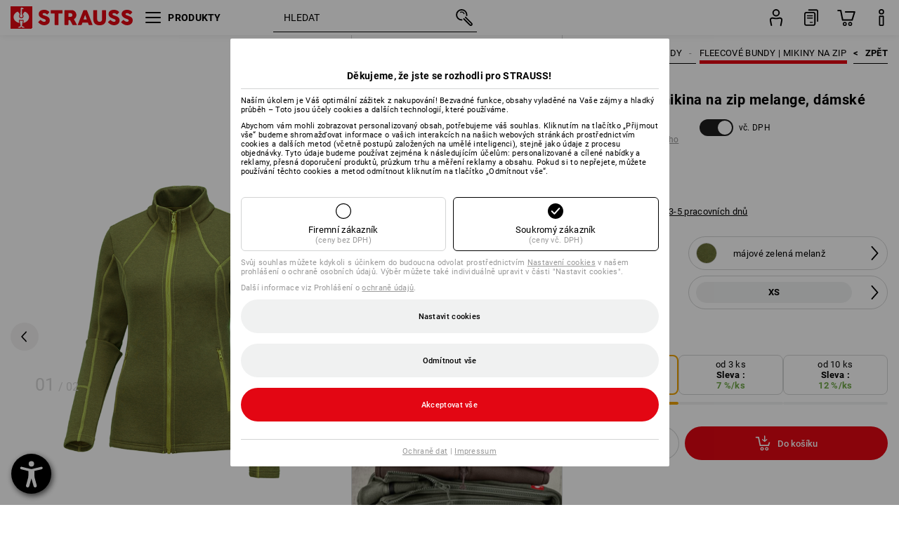

--- FILE ---
content_type: text/html; charset=utf-8
request_url: https://www.strauss.com/cz/cs/api/alternative-articles/articles/88518-977-1328?viewMode=ajax&maxNumberOfAlternativeArticles=3&isMobileShop=false&content=full&detailsCanBeHidden=true&showHeader=false&itemorigin=Bekleidung%2FDamen%2FDamen_Jacken_Westen%2FDamen_Jacken_Westen_Fleecejacken
body_size: 14292
content:




<div class="scope-aas aas-full"
	 data-apiurl="https://www.strauss.com/cz/cs/api/alternative-articles/"
	 data-sav-key="88518-977-1328"
	 data-culture="cs-CZ"
	 data-content="full"
	 data-item-origin="Bekleidung/Damen/Damen_Jacken_Westen/Damen_Jacken_Westen_Fleecejacken"
	 data-details-can-be-hidden="True"
	 data-displayed-in-category-navkey=""
	 data-show-header="False">
	

<div class="aas-salesdesignation-header-container">
    <div class="aas-salesdesignation-header-grid-wrapper column-2">
        <div class="aas-salesdesignation-header">
            

<div class="sav-salesdesignation" data-testId="aas-salesdesignation-0">
    <div class="aas-mobile">
        e.s. Funkční mikina na zip mel...
    </div>
    <div class="aas-web">
        e.s. Funkční mikina na zip melange, dámské
    </div>
</div>

        </div>
        <div class="aas-salesdesignation-header wrapper">
                <a href="https://www.strauss.com/cz/cs/damske-fleecove-bundy-mikiny-na-zip/e-s-funkcni-mikina-na-zip-solid-damske-3120400-88529-847.html">
                    

<div class="sav-salesdesignation" data-testId="aas-salesdesignation-1">
    <div class="aas-mobile">
        e.s. Funkční mikina na zip sol...
    </div>
    <div class="aas-web">
        e.s. Funkční mikina na zip solid, dámské
    </div>
</div>

                </a>
                <a href="https://www.strauss.com/cz/cs/damske-fleecove-bundy-mikiny-na-zip/e-s-funkcni-bunda-s-kapuci-herringbone-damske-3120380-88333-821.html">
                    

<div class="sav-salesdesignation" data-testId="aas-salesdesignation-2">
    <div class="aas-mobile">
        e.s. Funkční bunda s kapucí he...
    </div>
    <div class="aas-web">
        e.s. Funkční bunda s kapucí herringbone, dámské
    </div>
</div>

                </a>
        </div>
    </div>
    <div class="aas-pager">
        <div class="pager-dot-wrapper">
                <div class="pager-dot"></div>
                <div class="pager-dot"></div>
        </div>
    </div>
</div>

	<div class="aas-content">
		<hr />
		
<div class="aas-pager-container">
    <div class="aas-pager">
        <div class="pager-arrow-left">
            <svg data-name="mpc-arrow-right" xmlns="http://www.w3.org/2000/svg" viewBox="0 0 6.0347 12.6411">
                <polygon points="0.769 12.641 0 12 4.734 6.32 0 0.641 0.769 0 6.035 6.32 0.769 12.641" />
            </svg>
        </div>

        <div class="pager-dot-wrapper">
                <div class="pager-dot"></div>
                <div class="pager-dot"></div>
        </div>
        <div class="pager-arrow-right">
            <svg data-name="mpc-arrow-right" xmlns="http://www.w3.org/2000/svg" viewBox="0 0 6.0347 12.6411">
                <polygon points="0.769 12.641 0 12 4.734 6.32 0 0.641 0.769 0 6.035 6.32 0.769 12.641" />
            </svg>
        </div>
    </div>
</div>

		<div class="aas-grid column-2" group>
      <div class="index-product selected">
				
<div class="sav-image-container" data-testId="aas-product-image-0">
    <img class="sav-image" src="https://cdn.strauss.com/cz/assets/aas/images/MainImageWeb/product/9.Release.3120390/e_s_Funk_n_mikina_na_zip_melange_d_msk_-56837-0-636602368801737655.png" alt="e.s. Funk&#x10D;n&#xED; mikina na zip melange, d&#xE1;msk&#xE9;" loading="lazy" />
</div>

				

<div class="sav-salesdesignation" data-testId="aas-salesdesignation-0">
    <div class="aas-mobile">
        e.s. Funkční mikina na zip mel...
    </div>
    <div class="aas-web">
        e.s. Funkční mikina na zip melange, dámské
    </div>
</div>

			</div>
			<div class="index-score selected">
				<div class="sav-score">
					<hr />
					<div class="features">vybaven&#237;:</div>
					<div class="c100 p100 small center">
						<span>16</span>
						<div class="slice">
							<div class="bar"></div>
							<div class="fill"></div>
						</div>
					</div>
					<div class="additional-features"></div>
				</div>
			</div>
				<div class="index-buttons selected">
					<div class="sav-buttons">
						<div
    class="hidden"
    data-service-call="ESCID.ESPP.ManualProductComparison"
    data-payload='{ "type":"mpc-scale-tile", "slug":"damske-fleecove-bundy-mikiny-na-zip", "savKey":"88518-977-1328" }'
    data-item-origin="AAS"
    data-displayed-in-category-navkey=""
>
</div>

						
<div class="aas-button basket" role="button" aria-label="Do koš&#237;ku" data-testid="aas-button-basket-0">
    <a
       data-quick-order-modal
       data-salesarticleno="88518"
	   data-masterarticleno="3120390"
	   data-colorcode="977"
	   data-sizecode="1328"
	   data-itemorigin="alternative/Bekleidung/Damen/Damen_Jacken_Westen/Damen_Jacken_Westen_Fleecejacken"
       focusable>
        <svg class="new-basket-icon" xmlns="http://www.w3.org/2000/svg" viewBox="0 0 38 38">
            <path d="M28.02246,18.48413a.89926.89926,0,0,0-1.126.59277l-1.09765,3.53321H15.21289L12.86816,11.14819a.90013.90013,0,0,0-.88183-.71972H8.55859a.90039.90039,0,0,0,0,1.80078H11.252l2.34473,11.46191a.90014.90014,0,0,0,.88184.71973H26.46191a.89989.89989,0,0,0,.85938-.63379l1.29394-4.167A.8997.8997,0,0,0,28.02246,18.48413Z"/>
            <path d="M24.03809,25.94019A2.54443,2.54443,0,1,0,26.582,28.48511,2.54775,2.54775,0,0,0,24.03809,25.94019Zm0,3.68847a1.144,1.144,0,1,1,1.14355-1.14355A1.1453,1.1453,0,0,1,24.03809,29.62866Z"/>
            <path d="M17.169,25.94019a2.54443,2.54443,0,1,0,2.54394,2.54492A2.54754,2.54754,0,0,0,17.169,25.94019Zm0,3.68847a1.144,1.144,0,1,1,1.14355-1.14355A1.14446,1.14446,0,0,1,17.169,29.62866Z"/>
            <path d="M20.4707,17.86011a.7016.7016,0,0,0,.10926.064.63822.63822,0,0,0,.60192.05347.68068.68068,0,0,0,.09205-.05371.68935.68935,0,0,0,.10888-.06372l3.11133-2.667a.70015.70015,0,0,0-.91211-1.0625l-1.95508,1.676V9.32886a.7002.7002,0,1,0-1.40039,0v6.47778l-1.95508-1.676a.70015.70015,0,0,0-.9121,1.0625Z"/>
        </svg>
    </a>
</div>

					</div>
				</div>
				<div class="index-price selected collapse-able details-hidden">
          

<div class="sav-minimalprice" data-testid="aas-minimalprice-0">
            <div class="netprice bold">
                <span>
                    od  <span class= >1 105,00 Kč</span>
                </span>
                (bez DPH)
            </div>
            <div class="grossprice bold">
                <span>
                    od  <span class= >1 337,05 Kč</span>
                </span>
                (vč. DPH)
            </div>

    

<div class="sav-comparisonprice">
            <div class="netprice">
                <span>
                    
                </span>
            </div>
            <div class="grossprice">
                <span>
                    
                </span>
            </div>
</div>

    
        <div class="quantity">
            <div class="value">
                <span>
                    od 10 ks
                </span>
            </div>
        </div>
</div>

				</div>
					<div class="index-color selected collapse-able details-hidden">
						
<div class="sav-availablecolors">
        <div class="color-icon-container ">
            <img src="https://cdn.strauss.com/cz/assets/wf/colors64px/ColorIconLarge/1.png" class="color-icon " title="&#x10D;ern&#xE1;" alt="Ikonka barvy, &#x10D;ern&#xE1;" />
        </div>
        <div class="color-icon-container ">
            <img src="https://cdn.strauss.com/cz/assets/wf/colors64px/ColorIconLarge/2.png" class="color-icon " title="b&#xED;l&#xE1;" alt="Ikonka barvy, b&#xED;l&#xE1;" />
        </div>
        <div class="color-icon-container ">
            <img src="https://cdn.strauss.com/cz/assets/wf/colors64px/ColorIconLarge/334.png" class="color-icon " title="antracit melan&#x17E;" alt="Ikonka barvy, antracit melan&#x17E;" />
        </div>
        <div class="color-icon-container ">
            <img src="https://cdn.strauss.com/cz/assets/wf/colors64px/ColorIconLarge/703.png" class="color-icon " title="ka&#x161;tan melan&#x17E;" alt="Ikonka barvy, ka&#x161;tan melan&#x17E;" />
        </div>
        <div class="color-icon-container ">
            <img src="https://cdn.strauss.com/cz/assets/wf/colors64px/ColorIconLarge/966.png" class="color-icon " title="tymi&#xE1;n melan&#x17E;" alt="Ikonka barvy, tymi&#xE1;n melan&#x17E;" />
        </div>
        <div class="color-icon-container ">
            <img src="https://cdn.strauss.com/cz/assets/wf/colors64px/ColorIconLarge/974.png" class="color-icon " title="rub&#xED;nov&#xE1; melan&#x17E;" alt="Ikonka barvy, rub&#xED;nov&#xE1; melan&#x17E;" />
        </div>
        <div class="color-icon-container ">
            <img src="https://cdn.strauss.com/cz/assets/wf/colors64px/ColorIconLarge/975.png" class="color-icon " title="pacifik melan&#x17E;" alt="Ikonka barvy, pacifik melan&#x17E;" />
        </div>
        <div class="color-icon-container ">
            <img src="https://cdn.strauss.com/cz/assets/wf/colors64px/ColorIconLarge/976.png" class="color-icon " title="oce&#xE1;n melan&#x17E;" alt="Ikonka barvy, oce&#xE1;n melan&#x17E;" />
        </div>
        <div class="color-icon-container sav-color-selected">
            <img src="https://cdn.strauss.com/cz/assets/wf/colors64px/ColorIconLarge/977.png" class="color-icon sav-color-selected" title="m&#xE1;jov&#xE9; zelen&#xE1; melan&#x17E;" alt="Ikonka barvy, m&#xE1;jov&#xE9; zelen&#xE1; melan&#x17E;" />
        </div>
        <div class="color-icon-container ">
            <img src="https://cdn.strauss.com/cz/assets/wf/colors64px/ColorIconLarge/978.png" class="color-icon " title="sv&#x11B;tle oran&#x17E;ov&#xE1; melan&#x17E;" alt="Ikonka barvy, sv&#x11B;tle oran&#x17E;ov&#xE1; melan&#x17E;" />
        </div>
        <div class="color-icon-container ">
            <img src="https://cdn.strauss.com/cz/assets/wf/colors64px/ColorIconLarge/979.png" class="color-icon " title="lesn&#xED; plody melan&#x17E;" alt="Ikonka barvy, lesn&#xED; plody melan&#x17E;" />
        </div>
        <div class="color-icon-container ">
            <img src="https://cdn.strauss.com/cz/assets/wf/colors64px/ColorIconLarge/980.png" class="color-icon " title="staror&#x16F;&#x17E;ov&#xE1; melan&#x17E;" alt="Ikonka barvy, staror&#x16F;&#x17E;ov&#xE1; melan&#x17E;" />
        </div>
</div>

					</div>
					<div class="index-size selected collapse-able details-hidden">
						
<div class="sav-availablesizes">
        <div>
            <span>
                XS - 2XL
            </span>
        </div>
</div>

					</div>




        <div class="index-filter-0 selected  same-features collapse-able details-hidden">
            

<div class="sav-filters ">


             <div class="aas-feature-value-distance text-tooltip" data-feature-value-row="0" data-feature-index="0">
                 <div class="aas-feature-value">tepeln&#xE1; vrstva</div>


<div class="aas-tooltip-container ">
    <svg xmlns="http://www.w3.org/2000/svg" class="aas-info new" width="24" height="24" viewBox="0 0 24 24">
        <path d="M12,1.8A10.2,10.2,0,1,1,1.80005,12,10.21153,10.21153,0,0,1,12,1.8M12,0A12,12,0,1,0,24,12,12.00014,12.00014,0,0,0,12,0Z"/>
        <path d="M12.01978,8.0489A1.20021,1.20021,0,0,1,12.01,5.64851h.00977a1.2002,1.2002,0,0,1,0,2.40039Z"/>
        <path d="M12.00024,18.74861a.99974.99974,0,0,1-1-1v-.019c.002-.27051.002-6.18506,0-6.45557v-.019a.99974.99974,0,0,1,1-1c1,0,1.001.7583,1.001,2.01416l.001,2.23242-.001,2.23291C13.00122,17.99031,13.00024,18.74861,12.00024,18.74861Z"/>
    </svg>
    <div class="aas-tooltip">
        <div class="inner-triangle"></div>
        <div class="outer-triangle"></div>
        <div class="aas-tooltip-content">
            Funkční textilie jako fleece, softshell a funkční úplet, ale také prodyšné funkční materiály bund, které optimálně ukládají a odevzdávají teplo a chrání tak před prochladnutím. 
        </div>
    </div>
</div>
             </div>
</div>

        </div>
        <div class="index-filter-1 selected  same-features collapse-able details-hidden">
            

<div class="sav-filters ">


             <div class="aas-feature-value-distance text-tooltip" data-feature-value-row="0" data-feature-index="1">
                 <div class="aas-feature-value">dlouh&#xFD;</div>


<div class="aas-tooltip-container ">
    <svg xmlns="http://www.w3.org/2000/svg" class="aas-info new" width="24" height="24" viewBox="0 0 24 24">
        <path d="M12,1.8A10.2,10.2,0,1,1,1.80005,12,10.21153,10.21153,0,0,1,12,1.8M12,0A12,12,0,1,0,24,12,12.00014,12.00014,0,0,0,12,0Z"/>
        <path d="M12.01978,8.0489A1.20021,1.20021,0,0,1,12.01,5.64851h.00977a1.2002,1.2002,0,0,1,0,2.40039Z"/>
        <path d="M12.00024,18.74861a.99974.99974,0,0,1-1-1v-.019c.002-.27051.002-6.18506,0-6.45557v-.019a.99974.99974,0,0,1,1-1c1,0,1.001.7583,1.001,2.01416l.001,2.23242-.001,2.23291C13.00122,17.99031,13.00024,18.74861,12.00024,18.74861Z"/>
    </svg>
    <div class="aas-tooltip">
        <div class="inner-triangle"></div>
        <div class="outer-triangle"></div>
        <div class="aas-tooltip-content">
            Kompletní délky rukávů/nohavic, zástěry v dlouhém provedení a košile s extra prodloužením v oblasti zad.
        </div>
    </div>
</div>
             </div>
</div>

        </div>
        <div class="index-filter-2 selected   collapse-able details-hidden">
            

<div class="sav-filters ">


    <img class="feature-image" src="https://cdn.strauss.com/cz/assets/aas/ppp/MainImageWeb/image/attribute-icons/Release_6dd6129e-6a5d-406f-8b48-f79ad8d487f9_image.svg" alt="e.s.basics" />
</div>

        </div>
        <div class="index-filter-3 selected has-sub-features same-features collapse-able details-hidden">
            

<div class="sav-filters ">
            <div class="sub-features sub-feature-0 same-features has-headline">
                    <div class="headline">
                        tepeln&#xE1; izolace 


<div class="aas-tooltip-container ">
    <svg xmlns="http://www.w3.org/2000/svg" class="aas-info new" width="24" height="24" viewBox="0 0 24 24">
        <path d="M12,1.8A10.2,10.2,0,1,1,1.80005,12,10.21153,10.21153,0,0,1,12,1.8M12,0A12,12,0,1,0,24,12,12.00014,12.00014,0,0,0,12,0Z"/>
        <path d="M12.01978,8.0489A1.20021,1.20021,0,0,1,12.01,5.64851h.00977a1.2002,1.2002,0,0,1,0,2.40039Z"/>
        <path d="M12.00024,18.74861a.99974.99974,0,0,1-1-1v-.019c.002-.27051.002-6.18506,0-6.45557v-.019a.99974.99974,0,0,1,1-1c1,0,1.001.7583,1.001,2.01416l.001,2.23242-.001,2.23291C13.00122,17.99031,13.00024,18.74861,12.00024,18.74861Z"/>
    </svg>
    <div class="aas-tooltip">
        <div class="inner-triangle"></div>
        <div class="outer-triangle"></div>
        <div class="aas-tooltip-content">
            Dokonalá ochrana před vnikajícím chladem - uchová a odvede tělu vlastní teplo.
        </div>
    </div>
</div>
                    </div>
                    <div class="right-border">
                        

<div class="fallback-icon">
    <svg class="true-icon new" xmlns="http://www.w3.org/2000/svg" width="12.69887" height="9.80057" viewBox="0 0 12.69887 9.80057">
        <path d="M4.71143,9.80057A.9.9,0,0,1,4.0752,9.5369L.26367,5.72538A.90011.90011,0,1,1,1.53613,4.45194L4.67188,7.58768,11.125.3035a.9.9,0,0,1,1.34766,1.19336l-7.08741,8a.89812.89812,0,0,1-.64648.30274Z"/>
    </svg>
</div>

                    </div>
            </div>
                <div class="divider"></div>
            <div class="sub-features sub-feature-1 same-features has-headline">
                    <div class="headline">
                        rychle-schnouc&#xED;


<div class="aas-tooltip-container ">
    <svg xmlns="http://www.w3.org/2000/svg" class="aas-info new" width="24" height="24" viewBox="0 0 24 24">
        <path d="M12,1.8A10.2,10.2,0,1,1,1.80005,12,10.21153,10.21153,0,0,1,12,1.8M12,0A12,12,0,1,0,24,12,12.00014,12.00014,0,0,0,12,0Z"/>
        <path d="M12.01978,8.0489A1.20021,1.20021,0,0,1,12.01,5.64851h.00977a1.2002,1.2002,0,0,1,0,2.40039Z"/>
        <path d="M12.00024,18.74861a.99974.99974,0,0,1-1-1v-.019c.002-.27051.002-6.18506,0-6.45557v-.019a.99974.99974,0,0,1,1-1c1,0,1.001.7583,1.001,2.01416l.001,2.23242-.001,2.23291C13.00122,17.99031,13.00024,18.74861,12.00024,18.74861Z"/>
    </svg>
    <div class="aas-tooltip">
        <div class="inner-triangle"></div>
        <div class="outer-triangle"></div>
        <div class="aas-tooltip-content">
            Vlhkost je plynule pohlcována a odváděna ven, kde se na hladké vnější straně rozprostře do velké plochy a extrémně rychle odpaří.
        </div>
    </div>
</div>
                    </div>
                    <div class="right-border">
                        

<div class="fallback-icon">
    <svg class="true-icon new" xmlns="http://www.w3.org/2000/svg" width="12.69887" height="9.80057" viewBox="0 0 12.69887 9.80057">
        <path d="M4.71143,9.80057A.9.9,0,0,1,4.0752,9.5369L.26367,5.72538A.90011.90011,0,1,1,1.53613,4.45194L4.67188,7.58768,11.125.3035a.9.9,0,0,1,1.34766,1.19336l-7.08741,8a.89812.89812,0,0,1-.64648.30274Z"/>
    </svg>
</div>

                    </div>
            </div>
                <div class="divider"></div>
            <div class="sub-features sub-feature-2 same-features has-headline">
                    <div class="headline">
                        prody&#x161;nost


<div class="aas-tooltip-container ">
    <svg xmlns="http://www.w3.org/2000/svg" class="aas-info new" width="24" height="24" viewBox="0 0 24 24">
        <path d="M12,1.8A10.2,10.2,0,1,1,1.80005,12,10.21153,10.21153,0,0,1,12,1.8M12,0A12,12,0,1,0,24,12,12.00014,12.00014,0,0,0,12,0Z"/>
        <path d="M12.01978,8.0489A1.20021,1.20021,0,0,1,12.01,5.64851h.00977a1.2002,1.2002,0,0,1,0,2.40039Z"/>
        <path d="M12.00024,18.74861a.99974.99974,0,0,1-1-1v-.019c.002-.27051.002-6.18506,0-6.45557v-.019a.99974.99974,0,0,1,1-1c1,0,1.001.7583,1.001,2.01416l.001,2.23242-.001,2.23291C13.00122,17.99031,13.00024,18.74861,12.00024,18.74861Z"/>
    </svg>
    <div class="aas-tooltip">
        <div class="inner-triangle"></div>
        <div class="outer-triangle"></div>
        <div class="aas-tooltip-content">
            Komfortní klimatický pocit díky použití funkčních vláken a/nebo membrán – odvod nadměrného tělesného tepla a vlhkosti pro optimální regulaci.
        </div>
    </div>
</div>
                    </div>
                    <div class="right-border">
                        

<div class="fallback-icon">
    <svg class="true-icon new" xmlns="http://www.w3.org/2000/svg" width="12.69887" height="9.80057" viewBox="0 0 12.69887 9.80057">
        <path d="M4.71143,9.80057A.9.9,0,0,1,4.0752,9.5369L.26367,5.72538A.90011.90011,0,1,1,1.53613,4.45194L4.67188,7.58768,11.125.3035a.9.9,0,0,1,1.34766,1.19336l-7.08741,8a.89812.89812,0,0,1-.64648.30274Z"/>
    </svg>
</div>

                    </div>
            </div>
</div>

        </div>
        <div class="index-filter-4 selected has-sub-features same-features collapse-able details-hidden">
            

<div class="sav-filters ">
            <div class="sub-features sub-feature-0 same-features has-headline">
                    <div class="headline">
                        z&#xE1;suvn&#xE9; kapsy


<div class="aas-tooltip-container ">
    <svg xmlns="http://www.w3.org/2000/svg" class="aas-info new" width="24" height="24" viewBox="0 0 24 24">
        <path d="M12,1.8A10.2,10.2,0,1,1,1.80005,12,10.21153,10.21153,0,0,1,12,1.8M12,0A12,12,0,1,0,24,12,12.00014,12.00014,0,0,0,12,0Z"/>
        <path d="M12.01978,8.0489A1.20021,1.20021,0,0,1,12.01,5.64851h.00977a1.2002,1.2002,0,0,1,0,2.40039Z"/>
        <path d="M12.00024,18.74861a.99974.99974,0,0,1-1-1v-.019c.002-.27051.002-6.18506,0-6.45557v-.019a.99974.99974,0,0,1,1-1c1,0,1.001.7583,1.001,2.01416l.001,2.23242-.001,2.23291C13.00122,17.99031,13.00024,18.74861,12.00024,18.74861Z"/>
    </svg>
    <div class="aas-tooltip">
        <div class="inner-triangle"></div>
        <div class="outer-triangle"></div>
        <div class="aas-tooltip-content">
            Do bočních kapes bund a kalhot se toho vejde hodně.
        </div>
    </div>
</div>
                    </div>
                    <div class="right-border">
                        

<div class="fallback-icon">
    <svg class="true-icon new" xmlns="http://www.w3.org/2000/svg" width="12.69887" height="9.80057" viewBox="0 0 12.69887 9.80057">
        <path d="M4.71143,9.80057A.9.9,0,0,1,4.0752,9.5369L.26367,5.72538A.90011.90011,0,1,1,1.53613,4.45194L4.67188,7.58768,11.125.3035a.9.9,0,0,1,1.34766,1.19336l-7.08741,8a.89812.89812,0,0,1-.64648.30274Z"/>
    </svg>
</div>

                    </div>
            </div>
</div>

        </div>
        <div class="index-filter-5 selected has-sub-features  collapse-able details-hidden">
            

<div class="sav-filters ">
            <div class="sub-features sub-feature-0  has-headline">
                    <div class="headline">
                        bez kapuce
                    </div>
                    <div class="right-border">
                        

<div class="fallback-icon">
    <svg class="true-icon new" xmlns="http://www.w3.org/2000/svg" width="12.69887" height="9.80057" viewBox="0 0 12.69887 9.80057">
        <path d="M4.71143,9.80057A.9.9,0,0,1,4.0752,9.5369L.26367,5.72538A.90011.90011,0,1,1,1.53613,4.45194L4.67188,7.58768,11.125.3035a.9.9,0,0,1,1.34766,1.19336l-7.08741,8a.89812.89812,0,0,1-.64648.30274Z"/>
    </svg>
</div>

                    </div>
            </div>
                <div class="divider"></div>
            <div class="sub-features sub-feature-1  has-headline">
                    <div class="headline">
                        s kapuc&#xED;
                    </div>
                    <div class="right-border">
                        

<div class="fallback-icon">
    <svg class="false-icon new" xmlns="http://www.w3.org/2000/svg" width="15.7998" height="1.80078" viewBox="0 0 15.7998 1.80078">
        <path d="M14.8999,1.80078h-14A.90039.90039,0,0,1,.8999,0h14a.90039.90039,0,0,1,0,1.80078Z" />
    </svg>
</div>

                    </div>
            </div>
</div>

        </div>
        <div class="index-filter-6 selected has-sub-features  collapse-able details-hidden">
            

<div class="sav-filters ">
            <div class="sub-features sub-feature-0  has-headline">
                    <div class="headline">
                        shora zap&#xED;nac&#xED; l&#xED;mec
                    </div>
                    <div class="right-border">
                        

<div class="fallback-icon">
    <svg class="true-icon new" xmlns="http://www.w3.org/2000/svg" width="12.69887" height="9.80057" viewBox="0 0 12.69887 9.80057">
        <path d="M4.71143,9.80057A.9.9,0,0,1,4.0752,9.5369L.26367,5.72538A.90011.90011,0,1,1,1.53613,4.45194L4.67188,7.58768,11.125.3035a.9.9,0,0,1,1.34766,1.19336l-7.08741,8a.89812.89812,0,0,1-.64648.30274Z"/>
    </svg>
</div>

                    </div>
            </div>
</div>

        </div>
        <div class="index-filter-7 selected has-sub-features  collapse-able details-hidden">
            

<div class="sav-filters ">
            <div class="sub-features sub-feature-0  has-headline">
                    <div class="headline">
                        fleecov&#xE1;


<div class="aas-tooltip-container ">
    <svg xmlns="http://www.w3.org/2000/svg" class="aas-info new" width="24" height="24" viewBox="0 0 24 24">
        <path d="M12,1.8A10.2,10.2,0,1,1,1.80005,12,10.21153,10.21153,0,0,1,12,1.8M12,0A12,12,0,1,0,24,12,12.00014,12.00014,0,0,0,12,0Z"/>
        <path d="M12.01978,8.0489A1.20021,1.20021,0,0,1,12.01,5.64851h.00977a1.2002,1.2002,0,0,1,0,2.40039Z"/>
        <path d="M12.00024,18.74861a.99974.99974,0,0,1-1-1v-.019c.002-.27051.002-6.18506,0-6.45557v-.019a.99974.99974,0,0,1,1-1c1,0,1.001.7583,1.001,2.01416l.001,2.23242-.001,2.23291C13.00122,17.99031,13.00024,18.74861,12.00024,18.74861Z"/>
    </svg>
    <div class="aas-tooltip">
        <div class="inner-triangle"></div>
        <div class="outer-triangle"></div>
        <div class="aas-tooltip-content">
            Příjemně teplá, měkká a lehká - fleece si z pracovního světa nelze odmyslit. 
        </div>
    </div>
</div>
                    </div>
                    <div class="right-border">
                        

<div class="fallback-icon">
    <svg class="true-icon new" xmlns="http://www.w3.org/2000/svg" width="12.69887" height="9.80057" viewBox="0 0 12.69887 9.80057">
        <path d="M4.71143,9.80057A.9.9,0,0,1,4.0752,9.5369L.26367,5.72538A.90011.90011,0,1,1,1.53613,4.45194L4.67188,7.58768,11.125.3035a.9.9,0,0,1,1.34766,1.19336l-7.08741,8a.89812.89812,0,0,1-.64648.30274Z"/>
    </svg>
</div>

                    </div>
            </div>
</div>

        </div>
        <div class="index-filter-8 selected has-sub-features  collapse-able details-hidden">
            

<div class="sav-filters ">
            <div class="sub-features sub-feature-0  has-headline">
                    <div class="headline">
                        elastick&#xE9; p&#xE1;sky na ruk&#xE1;vu


<div class="aas-tooltip-container ">
    <svg xmlns="http://www.w3.org/2000/svg" class="aas-info new" width="24" height="24" viewBox="0 0 24 24">
        <path d="M12,1.8A10.2,10.2,0,1,1,1.80005,12,10.21153,10.21153,0,0,1,12,1.8M12,0A12,12,0,1,0,24,12,12.00014,12.00014,0,0,0,12,0Z"/>
        <path d="M12.01978,8.0489A1.20021,1.20021,0,0,1,12.01,5.64851h.00977a1.2002,1.2002,0,0,1,0,2.40039Z"/>
        <path d="M12.00024,18.74861a.99974.99974,0,0,1-1-1v-.019c.002-.27051.002-6.18506,0-6.45557v-.019a.99974.99974,0,0,1,1-1c1,0,1.001.7583,1.001,2.01416l.001,2.23242-.001,2.23291C13.00122,17.99031,13.00024,18.74861,12.00024,18.74861Z"/>
    </svg>
    <div class="aas-tooltip">
        <div class="inner-triangle"></div>
        <div class="outer-triangle"></div>
        <div class="aas-tooltip-content">
            Pohodlnější a flexibilnější zakončení rukávů s elastickou tkaninou nebo systémem Eazyfit.
        </div>
    </div>
</div>
                    </div>
                    <div class="right-border">
                        

<div class="fallback-icon">
    <svg class="false-icon new" xmlns="http://www.w3.org/2000/svg" width="15.7998" height="1.80078" viewBox="0 0 15.7998 1.80078">
        <path d="M14.8999,1.80078h-14A.90039.90039,0,0,1,.8999,0h14a.90039.90039,0,0,1,0,1.80078Z" />
    </svg>
</div>

                    </div>
            </div>
                <div class="divider"></div>
            <div class="sub-features sub-feature-1  has-headline">
                    <div class="headline">
                        &#x161;&#xED;&#x159;ka pasu nastaviteln&#xE1;


<div class="aas-tooltip-container ">
    <svg xmlns="http://www.w3.org/2000/svg" class="aas-info new" width="24" height="24" viewBox="0 0 24 24">
        <path d="M12,1.8A10.2,10.2,0,1,1,1.80005,12,10.21153,10.21153,0,0,1,12,1.8M12,0A12,12,0,1,0,24,12,12.00014,12.00014,0,0,0,12,0Z"/>
        <path d="M12.01978,8.0489A1.20021,1.20021,0,0,1,12.01,5.64851h.00977a1.2002,1.2002,0,0,1,0,2.40039Z"/>
        <path d="M12.00024,18.74861a.99974.99974,0,0,1-1-1v-.019c.002-.27051.002-6.18506,0-6.45557v-.019a.99974.99974,0,0,1,1-1c1,0,1.001.7583,1.001,2.01416l.001,2.23242-.001,2.23291C13.00122,17.99031,13.00024,18.74861,12.00024,18.74861Z"/>
    </svg>
    <div class="aas-tooltip">
        <div class="inner-triangle"></div>
        <div class="outer-triangle"></div>
        <div class="aas-tooltip-content">
            Optimalizace šířky pasu díky šířkovému nastavení nebo flexibilním systémům pasu.
        </div>
    </div>
</div>
                    </div>
                    <div class="right-border">
                        

<div class="fallback-icon">
    <svg class="false-icon new" xmlns="http://www.w3.org/2000/svg" width="15.7998" height="1.80078" viewBox="0 0 15.7998 1.80078">
        <path d="M14.8999,1.80078h-14A.90039.90039,0,0,1,.8999,0h14a.90039.90039,0,0,1,0,1.80078Z" />
    </svg>
</div>

                    </div>
            </div>
</div>

        </div>
        <div class="index-filter-9 selected has-sub-features  collapse-able details-hidden">
            

<div class="sav-filters ">
            <div class="sub-features sub-feature-0  has-headline">
                    <div class="headline">
                        sm&#x11B;sov&#xE1; tkanina


<div class="aas-tooltip-container ">
    <svg xmlns="http://www.w3.org/2000/svg" class="aas-info new" width="24" height="24" viewBox="0 0 24 24">
        <path d="M12,1.8A10.2,10.2,0,1,1,1.80005,12,10.21153,10.21153,0,0,1,12,1.8M12,0A12,12,0,1,0,24,12,12.00014,12.00014,0,0,0,12,0Z"/>
        <path d="M12.01978,8.0489A1.20021,1.20021,0,0,1,12.01,5.64851h.00977a1.2002,1.2002,0,0,1,0,2.40039Z"/>
        <path d="M12.00024,18.74861a.99974.99974,0,0,1-1-1v-.019c.002-.27051.002-6.18506,0-6.45557v-.019a.99974.99974,0,0,1,1-1c1,0,1.001.7583,1.001,2.01416l.001,2.23242-.001,2.23291C13.00122,17.99031,13.00024,18.74861,12.00024,18.74861Z"/>
    </svg>
    <div class="aas-tooltip">
        <div class="inner-triangle"></div>
        <div class="outer-triangle"></div>
        <div class="aas-tooltip-content">
            Kombinace bavlny a polyesteru: silný tým s mnoha přednostmi. Bavlna dobře pohlcuje vlhkost, polyester zajistí rychlé uschnutí.
        </div>
    </div>
</div>
                    </div>
                    <div class="right-border">
                        

<div class="fallback-icon">
    <svg class="true-icon new" xmlns="http://www.w3.org/2000/svg" width="12.69887" height="9.80057" viewBox="0 0 12.69887 9.80057">
        <path d="M4.71143,9.80057A.9.9,0,0,1,4.0752,9.5369L.26367,5.72538A.90011.90011,0,1,1,1.53613,4.45194L4.67188,7.58768,11.125.3035a.9.9,0,0,1,1.34766,1.19336l-7.08741,8a.89812.89812,0,0,1-.64648.30274Z"/>
    </svg>
</div>

                    </div>
            </div>
                <div class="divider"></div>
            <div class="sub-features sub-feature-1  has-headline">
                    <div class="headline">
                        syntetika


<div class="aas-tooltip-container ">
    <svg xmlns="http://www.w3.org/2000/svg" class="aas-info new" width="24" height="24" viewBox="0 0 24 24">
        <path d="M12,1.8A10.2,10.2,0,1,1,1.80005,12,10.21153,10.21153,0,0,1,12,1.8M12,0A12,12,0,1,0,24,12,12.00014,12.00014,0,0,0,12,0Z"/>
        <path d="M12.01978,8.0489A1.20021,1.20021,0,0,1,12.01,5.64851h.00977a1.2002,1.2002,0,0,1,0,2.40039Z"/>
        <path d="M12.00024,18.74861a.99974.99974,0,0,1-1-1v-.019c.002-.27051.002-6.18506,0-6.45557v-.019a.99974.99974,0,0,1,1-1c1,0,1.001.7583,1.001,2.01416l.001,2.23242-.001,2.23291C13.00122,17.99031,13.00024,18.74861,12.00024,18.74861Z"/>
    </svg>
    <div class="aas-tooltip">
        <div class="inner-triangle"></div>
        <div class="outer-triangle"></div>
        <div class="aas-tooltip-content">
            Obzvláště barevně stálá a vůči povětrnostním vlivům odolná umělá vlákna jsou velmi trvanlivá, snadno se udržují, jsou rychleschnoucí a svůj vzhled si zachovají i po častém nošení a praní. 
        </div>
    </div>
</div>
                    </div>
                    <div class="right-border">
                        

<div class="fallback-icon">
    <svg class="false-icon new" xmlns="http://www.w3.org/2000/svg" width="15.7998" height="1.80078" viewBox="0 0 15.7998 1.80078">
        <path d="M14.8999,1.80078h-14A.90039.90039,0,0,1,.8999,0h14a.90039.90039,0,0,1,0,1.80078Z" />
    </svg>
</div>

                    </div>
            </div>
</div>

        </div>
        <div class="index-filter-10 selected  same-features collapse-able details-hidden">
            

<div class="sav-filters ">


             <div class="aas-feature-value-distance " data-feature-value-row="0" data-feature-index="10">
                 <div class="aas-feature-value">lze pr&#xE1;t na teplotu maxim&#xE1;ln&#x11B; 60 &#xB0;C</div>
             </div>
</div>

        </div>
        <div class="index-filter-11 selected  same-features collapse-able details-hidden">
            

<div class="sav-filters ">


             <div class="aas-feature-value-distance text-tooltip" data-feature-value-row="0" data-feature-index="11">
                 <div class="aas-feature-value">regular fit</div>


<div class="aas-tooltip-container ">
    <svg xmlns="http://www.w3.org/2000/svg" class="aas-info new" width="24" height="24" viewBox="0 0 24 24">
        <path d="M12,1.8A10.2,10.2,0,1,1,1.80005,12,10.21153,10.21153,0,0,1,12,1.8M12,0A12,12,0,1,0,24,12,12.00014,12.00014,0,0,0,12,0Z"/>
        <path d="M12.01978,8.0489A1.20021,1.20021,0,0,1,12.01,5.64851h.00977a1.2002,1.2002,0,0,1,0,2.40039Z"/>
        <path d="M12.00024,18.74861a.99974.99974,0,0,1-1-1v-.019c.002-.27051.002-6.18506,0-6.45557v-.019a.99974.99974,0,0,1,1-1c1,0,1.001.7583,1.001,2.01416l.001,2.23242-.001,2.23291C13.00122,17.99031,13.00024,18.74861,12.00024,18.74861Z"/>
    </svg>
    <div class="aas-tooltip">
        <div class="inner-triangle"></div>
        <div class="outer-triangle"></div>
        <div class="aas-tooltip-content">
            Moderní střih v osvědčené délce. Pánské modely: rovný střih. Dámské modely: lehce vypasované. 
        </div>
    </div>
</div>
             </div>
</div>

        </div>
        <div class="index-filter-12 selected has-sub-features  collapse-able details-hidden">
            

<div class="sav-filters extras">


    <div class="right-border">
        <div class="sub-features sub-feature-0 extras same-features image-tooltip">
                    <img class="feature-image" src="https://cdn.strauss.com/cz/assets/aas/ppp/MainImageWeb/image/product-features/Release_bc718a75-b0b7-4b32-9512-45fe870d55b2_fibertwin_softtouch.jpg" alt="FIBERtwin SOFT TOUCH" />


<div class="aas-tooltip-container ">
    <svg xmlns="http://www.w3.org/2000/svg" class="aas-info new" width="24" height="24" viewBox="0 0 24 24">
        <path d="M12,1.8A10.2,10.2,0,1,1,1.80005,12,10.21153,10.21153,0,0,1,12,1.8M12,0A12,12,0,1,0,24,12,12.00014,12.00014,0,0,0,12,0Z"/>
        <path d="M12.01978,8.0489A1.20021,1.20021,0,0,1,12.01,5.64851h.00977a1.2002,1.2002,0,0,1,0,2.40039Z"/>
        <path d="M12.00024,18.74861a.99974.99974,0,0,1-1-1v-.019c.002-.27051.002-6.18506,0-6.45557v-.019a.99974.99974,0,0,1,1-1c1,0,1.001.7583,1.001,2.01416l.001,2.23242-.001,2.23291C13.00122,17.99031,13.00024,18.74861,12.00024,18.74861Z"/>
    </svg>
    <div class="aas-tooltip">
        <div class="inner-triangle"></div>
        <div class="outer-triangle"></div>
        <div class="aas-tooltip-content">
                <p class="ass-tooltip-title">FIBERtwin&#xAE; SOFT TOUCH</p>
            <p><b>Př&#237;jemn&#253; pocit s funkčnost&#237;<br /></b>Absolutně profesion&#225;ln&#237; pohodl&#237; při nošen&#237;, nejlepš&#237; v&#253;měna tepla: v&#253;robky FIBERtwin<sup>&#174; </sup>soft touch jsou extr&#233;mně př&#237;jemn&#233; pro pleť. Vysoce prodyšně ukl&#225;daj&#237; teplo a odv&#225;d&#237; vlhkost navenek. Maxim&#225;lně pohodln&#233;! Prvotř&#237;dn&#237; pocit při nošen&#237;.</p>
        </div>
    </div>
</div>
        </div>
    </div>
     <div class="divider"></div>
    <div class="right-border">
        <div class="sub-features sub-feature-1 extras same-features ">
                <div class="feature-textbaustein-noimage">
                    <div class="aas-textbaustein-title">Regular Fit</div>
                    <p>Lehce vypasovan&#253; střih v osvědčen&#233; d&#233;lce.</p><ul><li>lehce vypasovan&#233;</li></ul>
                </div>
        </div>
    </div>
</div>

        </div>
			<div class="aas-card">
          <div class="index-product">
						<a href="https://www.strauss.com/cz/cs/damske-fleecove-bundy-mikiny-na-zip/e-s-funkcni-mikina-na-zip-solid-damske-3120400-88529-847.html" data-itemorigin=alternative/Bekleidung/Damen/Damen_Jacken_Westen/Damen_Jacken_Westen_Fleecejacken focusable order="1">
							
<div class="sav-image-container" data-testId="aas-product-image-1">
    <img class="sav-image" src="https://cdn.strauss.com/cz/assets/aas/images/MainImageWeb/product/9.Release.3120400/e_s_Funk_n_mikina_na_zip_solid_d_msk_-136465-0-636667377327718654.png" alt="e.s. Funk&#x10D;n&#xED; mikina na zip solid, d&#xE1;msk&#xE9;" loading="lazy" />
</div>

							

<div class="sav-salesdesignation" data-testId="aas-salesdesignation-1">
    <div class="aas-mobile">
        e.s. Funkční mikina na zip sol...
    </div>
    <div class="aas-web">
        e.s. Funkční mikina na zip solid, dámské
    </div>
</div>

						</a>
					</div>
          <div class="index-product">
						<a href="https://www.strauss.com/cz/cs/damske-fleecove-bundy-mikiny-na-zip/e-s-funkcni-bunda-s-kapuci-herringbone-damske-3120380-88333-821.html" data-itemorigin=alternative/Bekleidung/Damen/Damen_Jacken_Westen/Damen_Jacken_Westen_Fleecejacken focusable order="2">
							
<div class="sav-image-container" data-testId="aas-product-image-2">
    <img class="sav-image" src="https://cdn.strauss.com/cz/assets/aas/images/MainImageWeb/product/9.Release.3120380/e_s_Funk_n_bunda_s_kapuc_herringbone_d_msk_-56844-1-638714269922561088.png" alt="e.s. Funk&#x10D;n&#xED; bunda s kapuc&#xED; herringbone, d&#xE1;msk&#xE9;" loading="lazy" />
</div>

							

<div class="sav-salesdesignation" data-testId="aas-salesdesignation-2">
    <div class="aas-mobile">
        e.s. Funkční bunda s kapucí he...
    </div>
    <div class="aas-web">
        e.s. Funkční bunda s kapucí herringbone, dámské
    </div>
</div>

						</a>
					</div>
					<div class="index-score">
						<div class="sav-score">
							<hr />
							<div class="features">Stejn&#233; vybaven&#237;:</div>
							<div class="c100 p88 small center">
								<span>14</span>
								<div class="slice">
									<div class="bar"></div>
									<div class="fill"></div>
								</div>
							</div>
							<div class="additional-features">
								
							</div>
						</div>
					</div>
					<div class="index-score">
						<div class="sav-score">
							<hr />
							<div class="features">Stejn&#233; vybaven&#237;:</div>
							<div class="c100 p75 small center">
								<span>12</span>
								<div class="slice">
									<div class="bar"></div>
									<div class="fill"></div>
								</div>
							</div>
							<div class="additional-features">
								&#x2B;2 dalš&#237; vybaven&#237;
							</div>
						</div>
					</div>
						<div class="index-buttons">
							<div class="sav-buttons">
								<div
    class="hidden"
    data-service-call="ESCID.ESPP.ManualProductComparison"
    data-payload='{ "type":"mpc-scale-tile", "slug":"damske-fleecove-bundy-mikiny-na-zip", "savKey":"88529-847-1318" }'
    data-item-origin="AAS"
    data-displayed-in-category-navkey=""
>
</div>

								
<div class="aas-button basket" role="button" aria-label="Do koš&#237;ku" data-testid="aas-button-basket-1">
    <a
       data-quick-order-modal
       data-salesarticleno="88529"
	   data-masterarticleno="3120400"
	   data-colorcode="847"
	   data-sizecode="1328"
	   data-itemorigin="alternative/Bekleidung/Damen/Damen_Jacken_Westen/Damen_Jacken_Westen_Fleecejacken"
       focusable>
        <svg class="new-basket-icon" xmlns="http://www.w3.org/2000/svg" viewBox="0 0 38 38">
            <path d="M28.02246,18.48413a.89926.89926,0,0,0-1.126.59277l-1.09765,3.53321H15.21289L12.86816,11.14819a.90013.90013,0,0,0-.88183-.71972H8.55859a.90039.90039,0,0,0,0,1.80078H11.252l2.34473,11.46191a.90014.90014,0,0,0,.88184.71973H26.46191a.89989.89989,0,0,0,.85938-.63379l1.29394-4.167A.8997.8997,0,0,0,28.02246,18.48413Z"/>
            <path d="M24.03809,25.94019A2.54443,2.54443,0,1,0,26.582,28.48511,2.54775,2.54775,0,0,0,24.03809,25.94019Zm0,3.68847a1.144,1.144,0,1,1,1.14355-1.14355A1.1453,1.1453,0,0,1,24.03809,29.62866Z"/>
            <path d="M17.169,25.94019a2.54443,2.54443,0,1,0,2.54394,2.54492A2.54754,2.54754,0,0,0,17.169,25.94019Zm0,3.68847a1.144,1.144,0,1,1,1.14355-1.14355A1.14446,1.14446,0,0,1,17.169,29.62866Z"/>
            <path d="M20.4707,17.86011a.7016.7016,0,0,0,.10926.064.63822.63822,0,0,0,.60192.05347.68068.68068,0,0,0,.09205-.05371.68935.68935,0,0,0,.10888-.06372l3.11133-2.667a.70015.70015,0,0,0-.91211-1.0625l-1.95508,1.676V9.32886a.7002.7002,0,1,0-1.40039,0v6.47778l-1.95508-1.676a.70015.70015,0,0,0-.9121,1.0625Z"/>
        </svg>
    </a>
</div>

							</div>
						</div>
						<div class="index-buttons">
							<div class="sav-buttons">
								<div
    class="hidden"
    data-service-call="ESCID.ESPP.ManualProductComparison"
    data-payload='{ "type":"mpc-scale-tile", "slug":"damske-fleecove-bundy-mikiny-na-zip", "savKey":"88333-821-1318" }'
    data-item-origin="AAS"
    data-displayed-in-category-navkey=""
>
</div>

								
<div class="aas-button basket" role="button" aria-label="Do koš&#237;ku" data-testid="aas-button-basket-2">
    <a
       data-quick-order-modal
       data-salesarticleno="88333"
	   data-masterarticleno="3120380"
	   data-colorcode="821"
	   data-sizecode="1328"
	   data-itemorigin="alternative/Bekleidung/Damen/Damen_Jacken_Westen/Damen_Jacken_Westen_Fleecejacken"
       focusable>
        <svg class="new-basket-icon" xmlns="http://www.w3.org/2000/svg" viewBox="0 0 38 38">
            <path d="M28.02246,18.48413a.89926.89926,0,0,0-1.126.59277l-1.09765,3.53321H15.21289L12.86816,11.14819a.90013.90013,0,0,0-.88183-.71972H8.55859a.90039.90039,0,0,0,0,1.80078H11.252l2.34473,11.46191a.90014.90014,0,0,0,.88184.71973H26.46191a.89989.89989,0,0,0,.85938-.63379l1.29394-4.167A.8997.8997,0,0,0,28.02246,18.48413Z"/>
            <path d="M24.03809,25.94019A2.54443,2.54443,0,1,0,26.582,28.48511,2.54775,2.54775,0,0,0,24.03809,25.94019Zm0,3.68847a1.144,1.144,0,1,1,1.14355-1.14355A1.1453,1.1453,0,0,1,24.03809,29.62866Z"/>
            <path d="M17.169,25.94019a2.54443,2.54443,0,1,0,2.54394,2.54492A2.54754,2.54754,0,0,0,17.169,25.94019Zm0,3.68847a1.144,1.144,0,1,1,1.14355-1.14355A1.14446,1.14446,0,0,1,17.169,29.62866Z"/>
            <path d="M20.4707,17.86011a.7016.7016,0,0,0,.10926.064.63822.63822,0,0,0,.60192.05347.68068.68068,0,0,0,.09205-.05371.68935.68935,0,0,0,.10888-.06372l3.11133-2.667a.70015.70015,0,0,0-.91211-1.0625l-1.95508,1.676V9.32886a.7002.7002,0,1,0-1.40039,0v6.47778l-1.95508-1.676a.70015.70015,0,0,0-.9121,1.0625Z"/>
        </svg>
    </a>
</div>

							</div>
						</div>
			</div>
				<div class="index-views">
					

<div class="sav-view-buttons">
    <div class="view-button only-differences details-hidden" role="button" data-testid="aas-button-only-differences" focusable>
        <svg xmlns="http://www.w3.org/2000/svg" width="20" height="20" viewBox="0 0 20 20" class="new-checkbox">
            <path xmlns="http://www.w3.org/2000/svg" class="white-circle" d="M10,1a9,9,0,1,1-9,9,9.01017,9.01017,0,0,1,9-9m0-1A10,10,0,1,0,20,10,9.99993,9.99993,0,0,0,10,0Z"/>
            <path xmlns="http://www.w3.org/2000/svg" class="black-circle" d="M10,0A10,10,0,1,0,20,10,9.99993,9.99993,0,0,0,10,0Z"/>
            <path xmlns="http://www.w3.org/2000/svg" class="new-checkmark" d="M8.56705,14.40051a.9.9,0,0,1-.63623-.26367l-3.33545-3.335A.90011.90011,0,0,1,5.86783,9.52844L8.5275,12.18762l5.56689-6.28418A.9.9,0,1,1,15.44205,7.0968l-6.20117,7a.90188.90188,0,0,1-.64649.30274Z"/>
        </svg>
        <span>Zobrazit pouze rozd&#237;ly</span>
    </div>
		<div class="view-button collapse-details" role="button" data-testid="aas-button-collapse-details" focusable>
            <div class="collapse-details-button-text-container">
                <span class="expand-details-button-text">Porovnat všechny detaily</span>
                <span class="collapse-details-button-text">Skr&#253;t detaily</span>
            </div>
            <div class="collapse-details-button-arrow-container">
                <svg xmlns="http://www.w3.org/2000/svg" class="arrow-icon new" width="12.80003" height="6.3" viewBox="0 0 12.80003 6.3">
                    <path d="M6.4,6.3a.89755.89755,0,0,1-.56983-.2041l-5.5-4.5A.89973.89973,0,1,1,1.46984.20332L6.4,4.23652,11.33019.20332A.89973.89973,0,1,1,12.46984,1.5959l-5.5,4.5A.89754.89754,0,0,1,6.4,6.3Z" />
                </svg>
            </div>
        </div>
	<div class="view-button collapse-all details-hidden" role="button" data-testid="aas-button-collapse-all" focusable>
        <span class="collapse-button-text">Sbalit všechny</span>
        <span class="expand-button-text">Vše se rozv&#237;j&#237;</span>
        <svg xmlns="http://www.w3.org/2000/svg" class="arrow-icon new" width="12.80003" height="6.30029" viewBox="0 0 12.80003 6.30029">
            <path d="M11.89953,6.30029a.89652.89652,0,0,1-.56934-.2041L6.4,2.063,1.46984,6.09619A.89973.89973,0,1,1,.33019,4.70361l5.5-4.5a.89916.89916,0,0,1,1.13965,0l5.5,4.5a.89993.89993,0,0,1-.57031,1.59668Z"/>
        </svg>
    </div>
</div>

				</div>
				<div class="loading-overlay">
					<div class="loader-container">
						<div class="loader"></div>
					</div>
				</div>
				<div class="index-price separator details-hidden" data-testid="aas-separator-price" focusable>
					
<p class="feature-title">Cena</p>

<svg class="arrow-icon new" xmlns="http://www.w3.org/2000/svg" width="19.80001" height="9.80029" viewBox="0 0 19.80001 9.80029">
    <path d="M18.89952,9.80029a.89853.89853,0,0,1-.59766-.22754L9.9,2.104,1.49815,9.57275A.90028.90028,0,0,1,.30186,8.22705l9-8a.90141.90141,0,0,1,1.19629,0l9,8a.90058.90058,0,0,1-.59863,1.57324Z"/>
</svg>

				</div>
				<div class="index-price wrapper details-hidden">


<div class="sav-minimalprice" data-testid="aas-minimalprice-1">
            <div class="netprice bold">
                <span>
                    od  <span class= >1 159,00 Kč</span>
                </span>
                (bez DPH)
            </div>
            <div class="grossprice bold">
                <span>
                    od  <span class= >1 402,39 Kč</span>
                </span>
                (vč. DPH)
            </div>

    

<div class="sav-comparisonprice">
            <div class="netprice">
                <span>
                    
                </span>
            </div>
            <div class="grossprice">
                <span>
                    
                </span>
            </div>
</div>

    
        <div class="quantity">
            <div class="value">
                <span>
                    od 10 ks
                </span>
            </div>
        </div>
</div>


<div class="sav-minimalprice" data-testid="aas-minimalprice-2">
            <div class="netprice bold">
                <span>
                    od  <span class= >1 402,00 Kč</span>
                </span>
                (bez DPH)
            </div>
            <div class="grossprice bold">
                <span>
                    od  <span class= >1 696,42 Kč</span>
                </span>
                (vč. DPH)
            </div>

    

<div class="sav-comparisonprice">
            <div class="netprice">
                <span>
                    
                </span>
            </div>
            <div class="grossprice">
                <span>
                    
                </span>
            </div>
</div>

    
        <div class="quantity">
            <div class="value">
                <span>
                    od 10 ks
                </span>
            </div>
        </div>
</div>
				</div>
					<div class="index-color separator details-hidden" data-testid="aas-separator-colours" focusable>
						
<p class="feature-title">Dostupn&#233; barvy</p>

<svg class="arrow-icon new" xmlns="http://www.w3.org/2000/svg" width="19.80001" height="9.80029" viewBox="0 0 19.80001 9.80029">
    <path d="M18.89952,9.80029a.89853.89853,0,0,1-.59766-.22754L9.9,2.104,1.49815,9.57275A.90028.90028,0,0,1,.30186,8.22705l9-8a.90141.90141,0,0,1,1.19629,0l9,8a.90058.90058,0,0,1-.59863,1.57324Z"/>
</svg>

					</div>
					<div class="index-color wrapper details-hidden">

<div class="sav-availablecolors">
        <div class="color-icon-container ">
            <img src="https://cdn.strauss.com/cz/assets/wf/colors64px/ColorIconLarge/1.png" class="color-icon " title="&#x10D;ern&#xE1;" alt="Ikonka barvy, &#x10D;ern&#xE1;" />
        </div>
        <div class="color-icon-container ">
            <img src="https://cdn.strauss.com/cz/assets/wf/colors64px/ColorIconLarge/2.png" class="color-icon " title="b&#xED;l&#xE1;" alt="Ikonka barvy, b&#xED;l&#xE1;" />
        </div>
        <div class="color-icon-container ">
            <img src="https://cdn.strauss.com/cz/assets/wf/colors64px/ColorIconLarge/7.png" class="color-icon " title="antracit" alt="Ikonka barvy, antracit" />
        </div>
        <div class="color-icon-container ">
            <img src="https://cdn.strauss.com/cz/assets/wf/colors64px/ColorIconLarge/130.png" class="color-icon " title="m&#xE1;jov&#xE9; zelen&#xE1;" alt="Ikonka barvy, m&#xE1;jov&#xE9; zelen&#xE1;" />
        </div>
        <div class="color-icon-container ">
            <img src="https://cdn.strauss.com/cz/assets/wf/colors64px/ColorIconLarge/271.png" class="color-icon " title="pacifik" alt="Ikonka barvy, pacifik" />
        </div>
        <div class="color-icon-container ">
            <img src="https://cdn.strauss.com/cz/assets/wf/colors64px/ColorIconLarge/422.png" class="color-icon " title="ka&#x161;tan" alt="Ikonka barvy, ka&#x161;tan" />
        </div>
        <div class="color-icon-container ">
            <img src="https://cdn.strauss.com/cz/assets/wf/colors64px/ColorIconLarge/641.png" class="color-icon " title="lesn&#xED; plody" alt="Ikonka barvy, lesn&#xED; plody" />
        </div>
        <div class="color-icon-container ">
            <img src="https://cdn.strauss.com/cz/assets/wf/colors64px/ColorIconLarge/643.png" class="color-icon " title="oce&#xE1;n" alt="Ikonka barvy, oce&#xE1;n" />
        </div>
        <div class="color-icon-container ">
            <img src="https://cdn.strauss.com/cz/assets/wf/colors64px/ColorIconLarge/821.png" class="color-icon " title="rub&#xED;nov&#xE1;" alt="Ikonka barvy, rub&#xED;nov&#xE1;" />
        </div>
        <div class="color-icon-container sav-color-selected">
            <img src="https://cdn.strauss.com/cz/assets/wf/colors64px/ColorIconLarge/847.png" class="color-icon sav-color-selected" title="tymi&#xE1;n" alt="Ikonka barvy, tymi&#xE1;n" />
        </div>
        <div class="color-icon-container ">
            <img src="https://cdn.strauss.com/cz/assets/wf/colors64px/ColorIconLarge/963.png" class="color-icon " title="staror&#x16F;&#x17E;ov&#xE1;" alt="Ikonka barvy, staror&#x16F;&#x17E;ov&#xE1;" />
        </div>
        <div class="color-icon-container ">
            <img src="https://cdn.strauss.com/cz/assets/wf/colors64px/ColorIconLarge/973.png" class="color-icon " title="sv&#x11B;tle oran&#x17E;ov&#xE1;" alt="Ikonka barvy, sv&#x11B;tle oran&#x17E;ov&#xE1;" />
        </div>
</div>

<div class="sav-availablecolors">
        <div class="color-icon-container ">
            <img src="https://cdn.strauss.com/cz/assets/wf/colors64px/ColorIconLarge/1.png" class="color-icon " title="&#x10D;ern&#xE1;" alt="Ikonka barvy, &#x10D;ern&#xE1;" />
        </div>
        <div class="color-icon-container ">
            <img src="https://cdn.strauss.com/cz/assets/wf/colors64px/ColorIconLarge/422.png" class="color-icon " title="ka&#x161;tan" alt="Ikonka barvy, ka&#x161;tan" />
        </div>
        <div class="color-icon-container ">
            <img src="https://cdn.strauss.com/cz/assets/wf/colors64px/ColorIconLarge/643.png" class="color-icon " title="oce&#xE1;n" alt="Ikonka barvy, oce&#xE1;n" />
        </div>
        <div class="color-icon-container sav-color-selected">
            <img src="https://cdn.strauss.com/cz/assets/wf/colors64px/ColorIconLarge/821.png" class="color-icon sav-color-selected" title="rub&#xED;nov&#xE1;" alt="Ikonka barvy, rub&#xED;nov&#xE1;" />
        </div>
</div>
					</div>
					<div class="index-size separator details-hidden" data-testid="aas-separator-sizes" focusable>
						
<p class="feature-title">Dostupn&#233; velikosti</p>

<svg class="arrow-icon new" xmlns="http://www.w3.org/2000/svg" width="19.80001" height="9.80029" viewBox="0 0 19.80001 9.80029">
    <path d="M18.89952,9.80029a.89853.89853,0,0,1-.59766-.22754L9.9,2.104,1.49815,9.57275A.90028.90028,0,0,1,.30186,8.22705l9-8a.90141.90141,0,0,1,1.19629,0l9,8a.90058.90058,0,0,1-.59863,1.57324Z"/>
</svg>

					</div>
					<div class="index-size wrapper details-hidden">

<div class="sav-availablesizes">
        <div>
            <span>
                XS - 2XL
            </span>
        </div>
</div>

<div class="sav-availablesizes">
        <div>
            <span>
                XS - 2XL
            </span>
        </div>
</div>
					</div>




		<div class="index-filter-0 separator same-features  details-hidden" data-testid="aas-separator-filter-0" focusable>
            
<p class="feature-title">Funkcn&#xED; vrstva</p>

<svg class="arrow-icon new" xmlns="http://www.w3.org/2000/svg" width="19.80001" height="9.80029" viewBox="0 0 19.80001 9.80029">
    <path d="M18.89952,9.80029a.89853.89853,0,0,1-.59766-.22754L9.9,2.104,1.49815,9.57275A.90028.90028,0,0,1,.30186,8.22705l9-8a.90141.90141,0,0,1,1.19629,0l9,8a.90058.90058,0,0,1-.59863,1.57324Z"/>
</svg>

        </div>
        <div class="index-filter-0 wrapper  same-features details-hidden">


<div class="sav-filters ">


             <div class="aas-feature-value-distance text-tooltip" data-feature-value-row="0" data-feature-index="0">
                 <div class="aas-feature-value">tepeln&#xE1; vrstva</div>


<div class="aas-tooltip-container ">
    <svg xmlns="http://www.w3.org/2000/svg" class="aas-info new" width="24" height="24" viewBox="0 0 24 24">
        <path d="M12,1.8A10.2,10.2,0,1,1,1.80005,12,10.21153,10.21153,0,0,1,12,1.8M12,0A12,12,0,1,0,24,12,12.00014,12.00014,0,0,0,12,0Z"/>
        <path d="M12.01978,8.0489A1.20021,1.20021,0,0,1,12.01,5.64851h.00977a1.2002,1.2002,0,0,1,0,2.40039Z"/>
        <path d="M12.00024,18.74861a.99974.99974,0,0,1-1-1v-.019c.002-.27051.002-6.18506,0-6.45557v-.019a.99974.99974,0,0,1,1-1c1,0,1.001.7583,1.001,2.01416l.001,2.23242-.001,2.23291C13.00122,17.99031,13.00024,18.74861,12.00024,18.74861Z"/>
    </svg>
    <div class="aas-tooltip">
        <div class="inner-triangle"></div>
        <div class="outer-triangle"></div>
        <div class="aas-tooltip-content">
            Funkční textilie jako fleece, softshell a funkční úplet, ale také prodyšné funkční materiály bund, které optimálně ukládají a odevzdávají teplo a chrání tak před prochladnutím. 
        </div>
    </div>
</div>
             </div>
</div>


<div class="sav-filters ">


             <div class="aas-feature-value-distance text-tooltip" data-feature-value-row="0" data-feature-index="0">
                 <div class="aas-feature-value">tepeln&#xE1; vrstva</div>


<div class="aas-tooltip-container ">
    <svg xmlns="http://www.w3.org/2000/svg" class="aas-info new" width="24" height="24" viewBox="0 0 24 24">
        <path d="M12,1.8A10.2,10.2,0,1,1,1.80005,12,10.21153,10.21153,0,0,1,12,1.8M12,0A12,12,0,1,0,24,12,12.00014,12.00014,0,0,0,12,0Z"/>
        <path d="M12.01978,8.0489A1.20021,1.20021,0,0,1,12.01,5.64851h.00977a1.2002,1.2002,0,0,1,0,2.40039Z"/>
        <path d="M12.00024,18.74861a.99974.99974,0,0,1-1-1v-.019c.002-.27051.002-6.18506,0-6.45557v-.019a.99974.99974,0,0,1,1-1c1,0,1.001.7583,1.001,2.01416l.001,2.23242-.001,2.23291C13.00122,17.99031,13.00024,18.74861,12.00024,18.74861Z"/>
    </svg>
    <div class="aas-tooltip">
        <div class="inner-triangle"></div>
        <div class="outer-triangle"></div>
        <div class="aas-tooltip-content">
            Funkční textilie jako fleece, softshell a funkční úplet, ale také prodyšné funkční materiály bund, které optimálně ukládají a odevzdávají teplo a chrání tak před prochladnutím. 
        </div>
    </div>
</div>
             </div>
</div>
        </div>
		<div class="index-filter-1 separator same-features  details-hidden" data-testid="aas-separator-filter-1" focusable>
            
<p class="feature-title">d&#xE9;lka nohavic / ruk&#xE1;v&#x16F;</p>

<svg class="arrow-icon new" xmlns="http://www.w3.org/2000/svg" width="19.80001" height="9.80029" viewBox="0 0 19.80001 9.80029">
    <path d="M18.89952,9.80029a.89853.89853,0,0,1-.59766-.22754L9.9,2.104,1.49815,9.57275A.90028.90028,0,0,1,.30186,8.22705l9-8a.90141.90141,0,0,1,1.19629,0l9,8a.90058.90058,0,0,1-.59863,1.57324Z"/>
</svg>

        </div>
        <div class="index-filter-1 wrapper  same-features details-hidden">


<div class="sav-filters ">


             <div class="aas-feature-value-distance text-tooltip" data-feature-value-row="0" data-feature-index="1">
                 <div class="aas-feature-value">dlouh&#xFD;</div>


<div class="aas-tooltip-container ">
    <svg xmlns="http://www.w3.org/2000/svg" class="aas-info new" width="24" height="24" viewBox="0 0 24 24">
        <path d="M12,1.8A10.2,10.2,0,1,1,1.80005,12,10.21153,10.21153,0,0,1,12,1.8M12,0A12,12,0,1,0,24,12,12.00014,12.00014,0,0,0,12,0Z"/>
        <path d="M12.01978,8.0489A1.20021,1.20021,0,0,1,12.01,5.64851h.00977a1.2002,1.2002,0,0,1,0,2.40039Z"/>
        <path d="M12.00024,18.74861a.99974.99974,0,0,1-1-1v-.019c.002-.27051.002-6.18506,0-6.45557v-.019a.99974.99974,0,0,1,1-1c1,0,1.001.7583,1.001,2.01416l.001,2.23242-.001,2.23291C13.00122,17.99031,13.00024,18.74861,12.00024,18.74861Z"/>
    </svg>
    <div class="aas-tooltip">
        <div class="inner-triangle"></div>
        <div class="outer-triangle"></div>
        <div class="aas-tooltip-content">
            Kompletní délky rukávů/nohavic, zástěry v dlouhém provedení a košile s extra prodloužením v oblasti zad.
        </div>
    </div>
</div>
             </div>
</div>


<div class="sav-filters ">


             <div class="aas-feature-value-distance text-tooltip" data-feature-value-row="0" data-feature-index="1">
                 <div class="aas-feature-value">dlouh&#xFD;</div>


<div class="aas-tooltip-container ">
    <svg xmlns="http://www.w3.org/2000/svg" class="aas-info new" width="24" height="24" viewBox="0 0 24 24">
        <path d="M12,1.8A10.2,10.2,0,1,1,1.80005,12,10.21153,10.21153,0,0,1,12,1.8M12,0A12,12,0,1,0,24,12,12.00014,12.00014,0,0,0,12,0Z"/>
        <path d="M12.01978,8.0489A1.20021,1.20021,0,0,1,12.01,5.64851h.00977a1.2002,1.2002,0,0,1,0,2.40039Z"/>
        <path d="M12.00024,18.74861a.99974.99974,0,0,1-1-1v-.019c.002-.27051.002-6.18506,0-6.45557v-.019a.99974.99974,0,0,1,1-1c1,0,1.001.7583,1.001,2.01416l.001,2.23242-.001,2.23291C13.00122,17.99031,13.00024,18.74861,12.00024,18.74861Z"/>
    </svg>
    <div class="aas-tooltip">
        <div class="inner-triangle"></div>
        <div class="outer-triangle"></div>
        <div class="aas-tooltip-content">
            Kompletní délky rukávů/nohavic, zástěry v dlouhém provedení a košile s extra prodloužením v oblasti zad.
        </div>
    </div>
</div>
             </div>
</div>
        </div>
		<div class="index-filter-2 separator   details-hidden" data-testid="aas-separator-filter-2" focusable>
            
<p class="feature-title">e.s. &#x159;ada kolekce</p>

<svg class="arrow-icon new" xmlns="http://www.w3.org/2000/svg" width="19.80001" height="9.80029" viewBox="0 0 19.80001 9.80029">
    <path d="M18.89952,9.80029a.89853.89853,0,0,1-.59766-.22754L9.9,2.104,1.49815,9.57275A.90028.90028,0,0,1,.30186,8.22705l9-8a.90141.90141,0,0,1,1.19629,0l9,8a.90058.90058,0,0,1-.59863,1.57324Z"/>
</svg>

        </div>
        <div class="index-filter-2 wrapper   details-hidden">


<div class="sav-filters ">


    <img class="feature-image" src="https://cdn.strauss.com/cz/assets/aas/ppp/MainImageWeb/image/attribute-icons/Release_6dd6129e-6a5d-406f-8b48-f79ad8d487f9_image.svg" alt="e.s.basics" />
</div>


<div class="sav-filters ">


<div class="fallback-icon">
    <svg class="false-icon new" xmlns="http://www.w3.org/2000/svg" width="15.7998" height="1.80078" viewBox="0 0 15.7998 1.80078">
        <path d="M14.8999,1.80078h-14A.90039.90039,0,0,1,.8999,0h14a.90039.90039,0,0,1,0,1.80078Z" />
    </svg>
</div>
</div>
        </div>
		<div class="index-filter-3 separator same-features same-sub-features details-hidden" data-testid="aas-separator-filter-3" focusable>
            
<p class="feature-title">funkce materi&#xE1;lu</p>

<svg class="arrow-icon new" xmlns="http://www.w3.org/2000/svg" width="19.80001" height="9.80029" viewBox="0 0 19.80001 9.80029">
    <path d="M18.89952,9.80029a.89853.89853,0,0,1-.59766-.22754L9.9,2.104,1.49815,9.57275A.90028.90028,0,0,1,.30186,8.22705l9-8a.90141.90141,0,0,1,1.19629,0l9,8a.90058.90058,0,0,1-.59863,1.57324Z"/>
</svg>

        </div>
        <div class="index-filter-3 wrapper has-sub-features same-features details-hidden">


<div class="sav-filters ">
            <div class="sub-features sub-feature-0 same-features ">
                    <div class="right-border">
                        

<div class="fallback-icon">
    <svg class="true-icon new" xmlns="http://www.w3.org/2000/svg" width="12.69887" height="9.80057" viewBox="0 0 12.69887 9.80057">
        <path d="M4.71143,9.80057A.9.9,0,0,1,4.0752,9.5369L.26367,5.72538A.90011.90011,0,1,1,1.53613,4.45194L4.67188,7.58768,11.125.3035a.9.9,0,0,1,1.34766,1.19336l-7.08741,8a.89812.89812,0,0,1-.64648.30274Z"/>
    </svg>
</div>

                    </div>
            </div>
            <div class="sub-features sub-feature-1 same-features ">
                    <div class="right-border">
                        

<div class="fallback-icon">
    <svg class="true-icon new" xmlns="http://www.w3.org/2000/svg" width="12.69887" height="9.80057" viewBox="0 0 12.69887 9.80057">
        <path d="M4.71143,9.80057A.9.9,0,0,1,4.0752,9.5369L.26367,5.72538A.90011.90011,0,1,1,1.53613,4.45194L4.67188,7.58768,11.125.3035a.9.9,0,0,1,1.34766,1.19336l-7.08741,8a.89812.89812,0,0,1-.64648.30274Z"/>
    </svg>
</div>

                    </div>
            </div>
            <div class="sub-features sub-feature-2 same-features ">
                    <div class="right-border">
                        

<div class="fallback-icon">
    <svg class="true-icon new" xmlns="http://www.w3.org/2000/svg" width="12.69887" height="9.80057" viewBox="0 0 12.69887 9.80057">
        <path d="M4.71143,9.80057A.9.9,0,0,1,4.0752,9.5369L.26367,5.72538A.90011.90011,0,1,1,1.53613,4.45194L4.67188,7.58768,11.125.3035a.9.9,0,0,1,1.34766,1.19336l-7.08741,8a.89812.89812,0,0,1-.64648.30274Z"/>
    </svg>
</div>

                    </div>
            </div>
</div>


<div class="sav-filters ">
            <div class="sub-features sub-feature-0 same-features ">
                    <div class="right-border">
                        

<div class="fallback-icon">
    <svg class="true-icon new" xmlns="http://www.w3.org/2000/svg" width="12.69887" height="9.80057" viewBox="0 0 12.69887 9.80057">
        <path d="M4.71143,9.80057A.9.9,0,0,1,4.0752,9.5369L.26367,5.72538A.90011.90011,0,1,1,1.53613,4.45194L4.67188,7.58768,11.125.3035a.9.9,0,0,1,1.34766,1.19336l-7.08741,8a.89812.89812,0,0,1-.64648.30274Z"/>
    </svg>
</div>

                    </div>
            </div>
            <div class="sub-features sub-feature-1 same-features ">
                    <div class="right-border">
                        

<div class="fallback-icon">
    <svg class="true-icon new" xmlns="http://www.w3.org/2000/svg" width="12.69887" height="9.80057" viewBox="0 0 12.69887 9.80057">
        <path d="M4.71143,9.80057A.9.9,0,0,1,4.0752,9.5369L.26367,5.72538A.90011.90011,0,1,1,1.53613,4.45194L4.67188,7.58768,11.125.3035a.9.9,0,0,1,1.34766,1.19336l-7.08741,8a.89812.89812,0,0,1-.64648.30274Z"/>
    </svg>
</div>

                    </div>
            </div>
            <div class="sub-features sub-feature-2 same-features ">
                    <div class="right-border">
                        

<div class="fallback-icon">
    <svg class="true-icon new" xmlns="http://www.w3.org/2000/svg" width="12.69887" height="9.80057" viewBox="0 0 12.69887 9.80057">
        <path d="M4.71143,9.80057A.9.9,0,0,1,4.0752,9.5369L.26367,5.72538A.90011.90011,0,1,1,1.53613,4.45194L4.67188,7.58768,11.125.3035a.9.9,0,0,1,1.34766,1.19336l-7.08741,8a.89812.89812,0,0,1-.64648.30274Z"/>
    </svg>
</div>

                    </div>
            </div>
</div>
        </div>
		<div class="index-filter-4 separator same-features same-sub-features details-hidden" data-testid="aas-separator-filter-4" focusable>
            
<p class="feature-title">kapsa / ulo&#x17E;en&#xED;</p>

<svg class="arrow-icon new" xmlns="http://www.w3.org/2000/svg" width="19.80001" height="9.80029" viewBox="0 0 19.80001 9.80029">
    <path d="M18.89952,9.80029a.89853.89853,0,0,1-.59766-.22754L9.9,2.104,1.49815,9.57275A.90028.90028,0,0,1,.30186,8.22705l9-8a.90141.90141,0,0,1,1.19629,0l9,8a.90058.90058,0,0,1-.59863,1.57324Z"/>
</svg>

        </div>
        <div class="index-filter-4 wrapper has-sub-features same-features details-hidden">


<div class="sav-filters ">
            <div class="sub-features sub-feature-0 same-features ">
                    <div class="right-border">
                        

<div class="fallback-icon">
    <svg class="true-icon new" xmlns="http://www.w3.org/2000/svg" width="12.69887" height="9.80057" viewBox="0 0 12.69887 9.80057">
        <path d="M4.71143,9.80057A.9.9,0,0,1,4.0752,9.5369L.26367,5.72538A.90011.90011,0,1,1,1.53613,4.45194L4.67188,7.58768,11.125.3035a.9.9,0,0,1,1.34766,1.19336l-7.08741,8a.89812.89812,0,0,1-.64648.30274Z"/>
    </svg>
</div>

                    </div>
            </div>
</div>


<div class="sav-filters ">
            <div class="sub-features sub-feature-0 same-features ">
                    <div class="right-border">
                        

<div class="fallback-icon">
    <svg class="true-icon new" xmlns="http://www.w3.org/2000/svg" width="12.69887" height="9.80057" viewBox="0 0 12.69887 9.80057">
        <path d="M4.71143,9.80057A.9.9,0,0,1,4.0752,9.5369L.26367,5.72538A.90011.90011,0,1,1,1.53613,4.45194L4.67188,7.58768,11.125.3035a.9.9,0,0,1,1.34766,1.19336l-7.08741,8a.89812.89812,0,0,1-.64648.30274Z"/>
    </svg>
</div>

                    </div>
            </div>
</div>
        </div>
		<div class="index-filter-5 separator   details-hidden" data-testid="aas-separator-filter-5" focusable>
            
<p class="feature-title">kapuce </p>

<svg class="arrow-icon new" xmlns="http://www.w3.org/2000/svg" width="19.80001" height="9.80029" viewBox="0 0 19.80001 9.80029">
    <path d="M18.89952,9.80029a.89853.89853,0,0,1-.59766-.22754L9.9,2.104,1.49815,9.57275A.90028.90028,0,0,1,.30186,8.22705l9-8a.90141.90141,0,0,1,1.19629,0l9,8a.90058.90058,0,0,1-.59863,1.57324Z"/>
</svg>

        </div>
        <div class="index-filter-5 wrapper has-sub-features  details-hidden">


<div class="sav-filters ">
            <div class="sub-features sub-feature-0  ">
                    <div class="right-border">
                        

<div class="fallback-icon">
    <svg class="true-icon new" xmlns="http://www.w3.org/2000/svg" width="12.69887" height="9.80057" viewBox="0 0 12.69887 9.80057">
        <path d="M4.71143,9.80057A.9.9,0,0,1,4.0752,9.5369L.26367,5.72538A.90011.90011,0,1,1,1.53613,4.45194L4.67188,7.58768,11.125.3035a.9.9,0,0,1,1.34766,1.19336l-7.08741,8a.89812.89812,0,0,1-.64648.30274Z"/>
    </svg>
</div>

                    </div>
            </div>
            <div class="sub-features sub-feature-1  ">
                    <div class="right-border">
                        

<div class="fallback-icon">
    <svg class="false-icon new" xmlns="http://www.w3.org/2000/svg" width="15.7998" height="1.80078" viewBox="0 0 15.7998 1.80078">
        <path d="M14.8999,1.80078h-14A.90039.90039,0,0,1,.8999,0h14a.90039.90039,0,0,1,0,1.80078Z" />
    </svg>
</div>

                    </div>
            </div>
</div>


<div class="sav-filters ">
            <div class="sub-features sub-feature-0  ">
                    <div class="right-border">
                        

<div class="fallback-icon">
    <svg class="false-icon new" xmlns="http://www.w3.org/2000/svg" width="15.7998" height="1.80078" viewBox="0 0 15.7998 1.80078">
        <path d="M14.8999,1.80078h-14A.90039.90039,0,0,1,.8999,0h14a.90039.90039,0,0,1,0,1.80078Z" />
    </svg>
</div>

                    </div>
            </div>
            <div class="sub-features sub-feature-1  ">
                    <div class="right-border">
                        

<div class="fallback-icon">
    <svg class="true-icon new" xmlns="http://www.w3.org/2000/svg" width="12.69887" height="9.80057" viewBox="0 0 12.69887 9.80057">
        <path d="M4.71143,9.80057A.9.9,0,0,1,4.0752,9.5369L.26367,5.72538A.90011.90011,0,1,1,1.53613,4.45194L4.67188,7.58768,11.125.3035a.9.9,0,0,1,1.34766,1.19336l-7.08741,8a.89812.89812,0,0,1-.64648.30274Z"/>
    </svg>
</div>

                    </div>
            </div>
</div>
        </div>
		<div class="index-filter-6 separator   details-hidden" data-testid="aas-separator-filter-6" focusable>
            
<p class="feature-title">l&#xED;mec</p>

<svg class="arrow-icon new" xmlns="http://www.w3.org/2000/svg" width="19.80001" height="9.80029" viewBox="0 0 19.80001 9.80029">
    <path d="M18.89952,9.80029a.89853.89853,0,0,1-.59766-.22754L9.9,2.104,1.49815,9.57275A.90028.90028,0,0,1,.30186,8.22705l9-8a.90141.90141,0,0,1,1.19629,0l9,8a.90058.90058,0,0,1-.59863,1.57324Z"/>
</svg>

        </div>
        <div class="index-filter-6 wrapper has-sub-features  details-hidden">


<div class="sav-filters ">
            <div class="sub-features sub-feature-0  ">
                    <div class="right-border">
                        

<div class="fallback-icon">
    <svg class="true-icon new" xmlns="http://www.w3.org/2000/svg" width="12.69887" height="9.80057" viewBox="0 0 12.69887 9.80057">
        <path d="M4.71143,9.80057A.9.9,0,0,1,4.0752,9.5369L.26367,5.72538A.90011.90011,0,1,1,1.53613,4.45194L4.67188,7.58768,11.125.3035a.9.9,0,0,1,1.34766,1.19336l-7.08741,8a.89812.89812,0,0,1-.64648.30274Z"/>
    </svg>
</div>

                    </div>
            </div>
</div>


<div class="sav-filters ">
            <div class="sub-features sub-feature-0  ">
                    <div class="right-border">
                        

<div class="fallback-icon">
    <svg class="false-icon new" xmlns="http://www.w3.org/2000/svg" width="15.7998" height="1.80078" viewBox="0 0 15.7998 1.80078">
        <path d="M14.8999,1.80078h-14A.90039.90039,0,0,1,.8999,0h14a.90039.90039,0,0,1,0,1.80078Z" />
    </svg>
</div>

                    </div>
            </div>
</div>
        </div>
		<div class="index-filter-7 separator   details-hidden" data-testid="aas-separator-filter-7" focusable>
            
<p class="feature-title">pod&#x161;&#xED;vka / v&#xFD;pl&#x148;</p>

<svg class="arrow-icon new" xmlns="http://www.w3.org/2000/svg" width="19.80001" height="9.80029" viewBox="0 0 19.80001 9.80029">
    <path d="M18.89952,9.80029a.89853.89853,0,0,1-.59766-.22754L9.9,2.104,1.49815,9.57275A.90028.90028,0,0,1,.30186,8.22705l9-8a.90141.90141,0,0,1,1.19629,0l9,8a.90058.90058,0,0,1-.59863,1.57324Z"/>
</svg>

        </div>
        <div class="index-filter-7 wrapper has-sub-features  details-hidden">


<div class="sav-filters ">
            <div class="sub-features sub-feature-0  ">
                    <div class="right-border">
                        

<div class="fallback-icon">
    <svg class="false-icon new" xmlns="http://www.w3.org/2000/svg" width="15.7998" height="1.80078" viewBox="0 0 15.7998 1.80078">
        <path d="M14.8999,1.80078h-14A.90039.90039,0,0,1,.8999,0h14a.90039.90039,0,0,1,0,1.80078Z" />
    </svg>
</div>

                    </div>
            </div>
</div>


<div class="sav-filters ">
            <div class="sub-features sub-feature-0  ">
                    <div class="right-border">
                        

<div class="fallback-icon">
    <svg class="false-icon new" xmlns="http://www.w3.org/2000/svg" width="15.7998" height="1.80078" viewBox="0 0 15.7998 1.80078">
        <path d="M14.8999,1.80078h-14A.90039.90039,0,0,1,.8999,0h14a.90039.90039,0,0,1,0,1.80078Z" />
    </svg>
</div>

                    </div>
            </div>
</div>
        </div>
		<div class="index-filter-8 separator   details-hidden" data-testid="aas-separator-filter-8" focusable>
            
<p class="feature-title">regulace</p>

<svg class="arrow-icon new" xmlns="http://www.w3.org/2000/svg" width="19.80001" height="9.80029" viewBox="0 0 19.80001 9.80029">
    <path d="M18.89952,9.80029a.89853.89853,0,0,1-.59766-.22754L9.9,2.104,1.49815,9.57275A.90028.90028,0,0,1,.30186,8.22705l9-8a.90141.90141,0,0,1,1.19629,0l9,8a.90058.90058,0,0,1-.59863,1.57324Z"/>
</svg>

        </div>
        <div class="index-filter-8 wrapper has-sub-features  details-hidden">


<div class="sav-filters ">
            <div class="sub-features sub-feature-0  ">
                    <div class="right-border">
                        

<div class="fallback-icon">
    <svg class="false-icon new" xmlns="http://www.w3.org/2000/svg" width="15.7998" height="1.80078" viewBox="0 0 15.7998 1.80078">
        <path d="M14.8999,1.80078h-14A.90039.90039,0,0,1,.8999,0h14a.90039.90039,0,0,1,0,1.80078Z" />
    </svg>
</div>

                    </div>
            </div>
            <div class="sub-features sub-feature-1  ">
                    <div class="right-border">
                        

<div class="fallback-icon">
    <svg class="false-icon new" xmlns="http://www.w3.org/2000/svg" width="15.7998" height="1.80078" viewBox="0 0 15.7998 1.80078">
        <path d="M14.8999,1.80078h-14A.90039.90039,0,0,1,.8999,0h14a.90039.90039,0,0,1,0,1.80078Z" />
    </svg>
</div>

                    </div>
            </div>
</div>


<div class="sav-filters ">
            <div class="sub-features sub-feature-0  ">
                    <div class="right-border">
                        

<div class="fallback-icon">
    <svg class="true-icon new" xmlns="http://www.w3.org/2000/svg" width="12.69887" height="9.80057" viewBox="0 0 12.69887 9.80057">
        <path d="M4.71143,9.80057A.9.9,0,0,1,4.0752,9.5369L.26367,5.72538A.90011.90011,0,1,1,1.53613,4.45194L4.67188,7.58768,11.125.3035a.9.9,0,0,1,1.34766,1.19336l-7.08741,8a.89812.89812,0,0,1-.64648.30274Z"/>
    </svg>
</div>

                    </div>
            </div>
            <div class="sub-features sub-feature-1  ">
                    <div class="right-border">
                        

<div class="fallback-icon">
    <svg class="true-icon new" xmlns="http://www.w3.org/2000/svg" width="12.69887" height="9.80057" viewBox="0 0 12.69887 9.80057">
        <path d="M4.71143,9.80057A.9.9,0,0,1,4.0752,9.5369L.26367,5.72538A.90011.90011,0,1,1,1.53613,4.45194L4.67188,7.58768,11.125.3035a.9.9,0,0,1,1.34766,1.19336l-7.08741,8a.89812.89812,0,0,1-.64648.30274Z"/>
    </svg>
</div>

                    </div>
            </div>
</div>
        </div>
		<div class="index-filter-9 separator   details-hidden" data-testid="aas-separator-filter-9" focusable>
            
<p class="feature-title">svrchn&#xED; materi&#xE1;l</p>

<svg class="arrow-icon new" xmlns="http://www.w3.org/2000/svg" width="19.80001" height="9.80029" viewBox="0 0 19.80001 9.80029">
    <path d="M18.89952,9.80029a.89853.89853,0,0,1-.59766-.22754L9.9,2.104,1.49815,9.57275A.90028.90028,0,0,1,.30186,8.22705l9-8a.90141.90141,0,0,1,1.19629,0l9,8a.90058.90058,0,0,1-.59863,1.57324Z"/>
</svg>

        </div>
        <div class="index-filter-9 wrapper has-sub-features  details-hidden">


<div class="sav-filters ">
            <div class="sub-features sub-feature-0  ">
                    <div class="right-border">
                        

<div class="fallback-icon">
    <svg class="false-icon new" xmlns="http://www.w3.org/2000/svg" width="15.7998" height="1.80078" viewBox="0 0 15.7998 1.80078">
        <path d="M14.8999,1.80078h-14A.90039.90039,0,0,1,.8999,0h14a.90039.90039,0,0,1,0,1.80078Z" />
    </svg>
</div>

                    </div>
            </div>
            <div class="sub-features sub-feature-1  ">
                    <div class="right-border">
                        

<div class="fallback-icon">
    <svg class="true-icon new" xmlns="http://www.w3.org/2000/svg" width="12.69887" height="9.80057" viewBox="0 0 12.69887 9.80057">
        <path d="M4.71143,9.80057A.9.9,0,0,1,4.0752,9.5369L.26367,5.72538A.90011.90011,0,1,1,1.53613,4.45194L4.67188,7.58768,11.125.3035a.9.9,0,0,1,1.34766,1.19336l-7.08741,8a.89812.89812,0,0,1-.64648.30274Z"/>
    </svg>
</div>

                    </div>
            </div>
</div>


<div class="sav-filters ">
            <div class="sub-features sub-feature-0  ">
                    <div class="right-border">
                        

<div class="fallback-icon">
    <svg class="true-icon new" xmlns="http://www.w3.org/2000/svg" width="12.69887" height="9.80057" viewBox="0 0 12.69887 9.80057">
        <path d="M4.71143,9.80057A.9.9,0,0,1,4.0752,9.5369L.26367,5.72538A.90011.90011,0,1,1,1.53613,4.45194L4.67188,7.58768,11.125.3035a.9.9,0,0,1,1.34766,1.19336l-7.08741,8a.89812.89812,0,0,1-.64648.30274Z"/>
    </svg>
</div>

                    </div>
            </div>
            <div class="sub-features sub-feature-1  ">
                    <div class="right-border">
                        

<div class="fallback-icon">
    <svg class="false-icon new" xmlns="http://www.w3.org/2000/svg" width="15.7998" height="1.80078" viewBox="0 0 15.7998 1.80078">
        <path d="M14.8999,1.80078h-14A.90039.90039,0,0,1,.8999,0h14a.90039.90039,0,0,1,0,1.80078Z" />
    </svg>
</div>

                    </div>
            </div>
</div>
        </div>
		<div class="index-filter-10 separator same-features  details-hidden" data-testid="aas-separator-filter-10" focusable>
            
<p class="feature-title">vlastnosti o&#x161;et&#x159;ov&#xE1;n&#xED;</p>

<svg class="arrow-icon new" xmlns="http://www.w3.org/2000/svg" width="19.80001" height="9.80029" viewBox="0 0 19.80001 9.80029">
    <path d="M18.89952,9.80029a.89853.89853,0,0,1-.59766-.22754L9.9,2.104,1.49815,9.57275A.90028.90028,0,0,1,.30186,8.22705l9-8a.90141.90141,0,0,1,1.19629,0l9,8a.90058.90058,0,0,1-.59863,1.57324Z"/>
</svg>

        </div>
        <div class="index-filter-10 wrapper  same-features details-hidden">


<div class="sav-filters ">


             <div class="aas-feature-value-distance " data-feature-value-row="0" data-feature-index="10">
                 <div class="aas-feature-value">lze pr&#xE1;t na teplotu maxim&#xE1;ln&#x11B; 60 &#xB0;C</div>
             </div>
</div>


<div class="sav-filters ">


             <div class="aas-feature-value-distance " data-feature-value-row="0" data-feature-index="10">
                 <div class="aas-feature-value">lze pr&#xE1;t na teplotu maxim&#xE1;ln&#x11B; 60 &#xB0;C</div>
             </div>
</div>
        </div>
		<div class="index-filter-11 separator same-features  details-hidden" data-testid="aas-separator-filter-11" focusable>
            
<p class="feature-title">&#x159;&#xED;znut&#xED;</p>

<svg class="arrow-icon new" xmlns="http://www.w3.org/2000/svg" width="19.80001" height="9.80029" viewBox="0 0 19.80001 9.80029">
    <path d="M18.89952,9.80029a.89853.89853,0,0,1-.59766-.22754L9.9,2.104,1.49815,9.57275A.90028.90028,0,0,1,.30186,8.22705l9-8a.90141.90141,0,0,1,1.19629,0l9,8a.90058.90058,0,0,1-.59863,1.57324Z"/>
</svg>

        </div>
        <div class="index-filter-11 wrapper  same-features details-hidden">


<div class="sav-filters ">


             <div class="aas-feature-value-distance text-tooltip" data-feature-value-row="0" data-feature-index="11">
                 <div class="aas-feature-value">regular fit</div>


<div class="aas-tooltip-container ">
    <svg xmlns="http://www.w3.org/2000/svg" class="aas-info new" width="24" height="24" viewBox="0 0 24 24">
        <path d="M12,1.8A10.2,10.2,0,1,1,1.80005,12,10.21153,10.21153,0,0,1,12,1.8M12,0A12,12,0,1,0,24,12,12.00014,12.00014,0,0,0,12,0Z"/>
        <path d="M12.01978,8.0489A1.20021,1.20021,0,0,1,12.01,5.64851h.00977a1.2002,1.2002,0,0,1,0,2.40039Z"/>
        <path d="M12.00024,18.74861a.99974.99974,0,0,1-1-1v-.019c.002-.27051.002-6.18506,0-6.45557v-.019a.99974.99974,0,0,1,1-1c1,0,1.001.7583,1.001,2.01416l.001,2.23242-.001,2.23291C13.00122,17.99031,13.00024,18.74861,12.00024,18.74861Z"/>
    </svg>
    <div class="aas-tooltip">
        <div class="inner-triangle"></div>
        <div class="outer-triangle"></div>
        <div class="aas-tooltip-content">
            Moderní střih v osvědčené délce. Pánské modely: rovný střih. Dámské modely: lehce vypasované. 
        </div>
    </div>
</div>
             </div>
</div>


<div class="sav-filters ">


             <div class="aas-feature-value-distance text-tooltip" data-feature-value-row="0" data-feature-index="11">
                 <div class="aas-feature-value">regular fit</div>


<div class="aas-tooltip-container ">
    <svg xmlns="http://www.w3.org/2000/svg" class="aas-info new" width="24" height="24" viewBox="0 0 24 24">
        <path d="M12,1.8A10.2,10.2,0,1,1,1.80005,12,10.21153,10.21153,0,0,1,12,1.8M12,0A12,12,0,1,0,24,12,12.00014,12.00014,0,0,0,12,0Z"/>
        <path d="M12.01978,8.0489A1.20021,1.20021,0,0,1,12.01,5.64851h.00977a1.2002,1.2002,0,0,1,0,2.40039Z"/>
        <path d="M12.00024,18.74861a.99974.99974,0,0,1-1-1v-.019c.002-.27051.002-6.18506,0-6.45557v-.019a.99974.99974,0,0,1,1-1c1,0,1.001.7583,1.001,2.01416l.001,2.23242-.001,2.23291C13.00122,17.99031,13.00024,18.74861,12.00024,18.74861Z"/>
    </svg>
    <div class="aas-tooltip">
        <div class="inner-triangle"></div>
        <div class="outer-triangle"></div>
        <div class="aas-tooltip-content">
            Moderní střih v osvědčené délce. Pánské modely: rovný střih. Dámské modely: lehce vypasované. 
        </div>
    </div>
</div>
             </div>
</div>
        </div>
		<div class="index-filter-12 separator  same-sub-features details-hidden" data-testid="aas-separator-filter-12" focusable>
            
<p class="feature-title">Extra</p>

<svg class="arrow-icon new" xmlns="http://www.w3.org/2000/svg" width="19.80001" height="9.80029" viewBox="0 0 19.80001 9.80029">
    <path d="M18.89952,9.80029a.89853.89853,0,0,1-.59766-.22754L9.9,2.104,1.49815,9.57275A.90028.90028,0,0,1,.30186,8.22705l9-8a.90141.90141,0,0,1,1.19629,0l9,8a.90058.90058,0,0,1-.59863,1.57324Z"/>
</svg>

        </div>
        <div class="index-filter-12 wrapper has-sub-features  details-hidden">


<div class="sav-filters extras">


    <div class="right-border">
        <div class="sub-features sub-feature-0 extras same-features image-tooltip">
                    <img class="feature-image" src="https://cdn.strauss.com/cz/assets/aas/ppp/MainImageWeb/image/product-features/Release_bc718a75-b0b7-4b32-9512-45fe870d55b2_fibertwin_softtouch.jpg" alt="FIBERtwin SOFT TOUCH" />


<div class="aas-tooltip-container ">
    <svg xmlns="http://www.w3.org/2000/svg" class="aas-info new" width="24" height="24" viewBox="0 0 24 24">
        <path d="M12,1.8A10.2,10.2,0,1,1,1.80005,12,10.21153,10.21153,0,0,1,12,1.8M12,0A12,12,0,1,0,24,12,12.00014,12.00014,0,0,0,12,0Z"/>
        <path d="M12.01978,8.0489A1.20021,1.20021,0,0,1,12.01,5.64851h.00977a1.2002,1.2002,0,0,1,0,2.40039Z"/>
        <path d="M12.00024,18.74861a.99974.99974,0,0,1-1-1v-.019c.002-.27051.002-6.18506,0-6.45557v-.019a.99974.99974,0,0,1,1-1c1,0,1.001.7583,1.001,2.01416l.001,2.23242-.001,2.23291C13.00122,17.99031,13.00024,18.74861,12.00024,18.74861Z"/>
    </svg>
    <div class="aas-tooltip">
        <div class="inner-triangle"></div>
        <div class="outer-triangle"></div>
        <div class="aas-tooltip-content">
                <p class="ass-tooltip-title">FIBERtwin&#xAE; SOFT TOUCH</p>
            <p><b>Př&#237;jemn&#253; pocit s funkčnost&#237;<br /></b>Absolutně profesion&#225;ln&#237; pohodl&#237; při nošen&#237;, nejlepš&#237; v&#253;měna tepla: v&#253;robky FIBERtwin<sup>&#174; </sup>soft touch jsou extr&#233;mně př&#237;jemn&#233; pro pleť. Vysoce prodyšně ukl&#225;daj&#237; teplo a odv&#225;d&#237; vlhkost navenek. Maxim&#225;lně pohodln&#233;! Prvotř&#237;dn&#237; pocit při nošen&#237;.</p>
        </div>
    </div>
</div>
        </div>
    </div>
    <div class="right-border">
        <div class="sub-features sub-feature-1 extras same-features ">
                <div class="feature-textbaustein-noimage">
                    <div class="aas-textbaustein-title">Regular Fit</div>
                    <p>Lehce vypasovan&#253; střih v osvědčen&#233; d&#233;lce.</p><ul><li>lehce vypasovan&#233;</li></ul>
                </div>
        </div>
    </div>
</div>


<div class="sav-filters extras">


    <div class="right-border">
        <div class="sub-features sub-feature-0 extras same-features image-tooltip">
                    <img class="feature-image" src="https://cdn.strauss.com/cz/assets/aas/ppp/MainImageWeb/image/product-features/Release_bc718a75-b0b7-4b32-9512-45fe870d55b2_fibertwin_softtouch.jpg" alt="FIBERtwin SOFT TOUCH" />


<div class="aas-tooltip-container ">
    <svg xmlns="http://www.w3.org/2000/svg" class="aas-info new" width="24" height="24" viewBox="0 0 24 24">
        <path d="M12,1.8A10.2,10.2,0,1,1,1.80005,12,10.21153,10.21153,0,0,1,12,1.8M12,0A12,12,0,1,0,24,12,12.00014,12.00014,0,0,0,12,0Z"/>
        <path d="M12.01978,8.0489A1.20021,1.20021,0,0,1,12.01,5.64851h.00977a1.2002,1.2002,0,0,1,0,2.40039Z"/>
        <path d="M12.00024,18.74861a.99974.99974,0,0,1-1-1v-.019c.002-.27051.002-6.18506,0-6.45557v-.019a.99974.99974,0,0,1,1-1c1,0,1.001.7583,1.001,2.01416l.001,2.23242-.001,2.23291C13.00122,17.99031,13.00024,18.74861,12.00024,18.74861Z"/>
    </svg>
    <div class="aas-tooltip">
        <div class="inner-triangle"></div>
        <div class="outer-triangle"></div>
        <div class="aas-tooltip-content">
                <p class="ass-tooltip-title">FIBERtwin&#xAE; SOFT TOUCH</p>
            <p><b>Př&#237;jemn&#253; pocit s funkčnost&#237;<br /></b>Absolutně profesion&#225;ln&#237; pohodl&#237; při nošen&#237;, nejlepš&#237; v&#253;měna tepla: v&#253;robky FIBERtwin<sup>&#174; </sup>soft touch jsou extr&#233;mně př&#237;jemn&#233; pro pleť. Vysoce prodyšně ukl&#225;daj&#237; teplo a odv&#225;d&#237; vlhkost navenek. Maxim&#225;lně pohodln&#233;! Prvotř&#237;dn&#237; pocit při nošen&#237;.</p>
        </div>
    </div>
</div>
        </div>
    </div>
    <div class="right-border">
        <div class="sub-features sub-feature-1 extras same-features ">
                <div class="feature-textbaustein-noimage">
                    <div class="aas-textbaustein-title">Regular Fit</div>
                    <p>Lehce vypasovan&#253; střih v osvědčen&#233; d&#233;lce.</p><ul><li>lehce vypasovan&#233;</li></ul>
                </div>
        </div>
    </div>
</div>
        </div>
		</div>
	</div>

	<div class="aas-modal" role="dialog" aria-modal="true">
		<div class="aas-modal-inner">
			<!-- Modal content -->
			<div class="aas-modal-content-container">
				<div class="ass-modal-header">
					<p class="aas-modal-header-text">Pozn&#225;mka</p>
				</div>
				<hr class="aas-modal-header-separator" />
				<div class="aas-modal-content">
				</div>
				<div class="ass-modal-footer">
					<div class="aas-modal-close aas-modal-close-button" role="button">zavř&#237;t</div>
				</div>
			</div>
		</div>
	</div>
</div>







--- FILE ---
content_type: text/html; charset=utf-8
request_url: https://www.strauss.com/cz/cs/api/ManualProductComparison/TouchPoint/ForArticleTile/?context.SeoSlug=damske-fleecove-bundy-mikiny-na-zip&context.SavKey=88518-977-1328&context.ItemOrigin=AAS&context.ScopeClass=
body_size: -220
content:
<div class="mpc-scope scale-tile-container touchpoint" data-slug="damske-fleecove-bundy-mikiny-na-zip" 
    data-savkey="88518-977-1328" data-item-origin="AAS" focusable order="0"
    title="Porovnat"
>
    <div class="comparison-empty-icon"></div>
    <div class="comparison-icon"></div>
</div>

--- FILE ---
content_type: text/html; charset=utf-8
request_url: https://www.strauss.com/cz/cs/api/ManualProductComparison/TouchPoint/ForArticleTile/?context.SeoSlug=damske-fleecove-bundy-mikiny-na-zip&context.SavKey=88529-847-1318&context.ItemOrigin=AAS&context.ScopeClass=
body_size: -195
content:
<div class="mpc-scope scale-tile-container touchpoint" data-slug="damske-fleecove-bundy-mikiny-na-zip" 
    data-savkey="88529-847-1318" data-item-origin="AAS" focusable order="0"
    title="Porovnat"
>
    <div class="comparison-empty-icon"></div>
    <div class="comparison-icon"></div>
</div>

--- FILE ---
content_type: text/html; charset=utf-8
request_url: https://www.strauss.com/cz/cs/api/ManualProductComparison/TouchPoint/ForArticleTile/?context.SeoSlug=damske-fleecove-bundy-mikiny-na-zip&context.SavKey=88333-821-1318&context.ItemOrigin=AAS&context.ScopeClass=
body_size: -134
content:
<div class="mpc-scope scale-tile-container touchpoint" data-slug="damske-fleecove-bundy-mikiny-na-zip" 
    data-savkey="88333-821-1318" data-item-origin="AAS" focusable order="0"
    title="Porovnat"
>
    <div class="comparison-empty-icon"></div>
    <div class="comparison-icon"></div>
</div>

--- FILE ---
content_type: text/css
request_url: https://cdn.strauss.com/cz/bundles/alternativeArticles/2.25.0/Styles/styles.css
body_size: 12012
content:
.scope-aas .c100.p100 .slice,.scope-aas .c100.p51 .slice,.scope-aas .c100.p52 .slice,.scope-aas .c100.p53 .slice,.scope-aas .c100.p54 .slice,.scope-aas .c100.p55 .slice,.scope-aas .c100.p56 .slice,.scope-aas .c100.p57 .slice,.scope-aas .c100.p58 .slice,.scope-aas .c100.p59 .slice,.scope-aas .c100.p60 .slice,.scope-aas .c100.p61 .slice,.scope-aas .c100.p62 .slice,.scope-aas .c100.p63 .slice,.scope-aas .c100.p64 .slice,.scope-aas .c100.p65 .slice,.scope-aas .c100.p66 .slice,.scope-aas .c100.p67 .slice,.scope-aas .c100.p68 .slice,.scope-aas .c100.p69 .slice,.scope-aas .c100.p70 .slice,.scope-aas .c100.p71 .slice,.scope-aas .c100.p72 .slice,.scope-aas .c100.p73 .slice,.scope-aas .c100.p74 .slice,.scope-aas .c100.p75 .slice,.scope-aas .c100.p76 .slice,.scope-aas .c100.p77 .slice,.scope-aas .c100.p78 .slice,.scope-aas .c100.p79 .slice,.scope-aas .c100.p80 .slice,.scope-aas .c100.p81 .slice,.scope-aas .c100.p82 .slice,.scope-aas .c100.p83 .slice,.scope-aas .c100.p84 .slice,.scope-aas .c100.p85 .slice,.scope-aas .c100.p86 .slice,.scope-aas .c100.p87 .slice,.scope-aas .c100.p88 .slice,.scope-aas .c100.p89 .slice,.scope-aas .c100.p90 .slice,.scope-aas .c100.p91 .slice,.scope-aas .c100.p92 .slice,.scope-aas .c100.p93 .slice,.scope-aas .c100.p94 .slice,.scope-aas .c100.p95 .slice,.scope-aas .c100.p96 .slice,.scope-aas .c100.p97 .slice,.scope-aas .c100.p98 .slice,.scope-aas .c100.p99 .slice,.scope-aas .rect-auto{clip:rect(auto,auto,auto,auto)}.scope-aas .c100 .bar,.scope-aas .pie{border:20px solid #000;height:90px;position:absolute;width:90px;clip:rect(0,1em,1em,.49em);border-radius:50%;transform:rotate(0deg)}.mobileshop .scope-aas .c100 .bar,.mobileshop .scope-aas .pie{border:10px solid #000;height:46px;width:46px}.scope-aas .c100.p51 .fill{border:20px solid #000;height:90px;position:absolute;width:90px;clip:rect(0,1em,1em,.49em);border-radius:50%;transform:rotate(0deg)}.mobileshop .scope-aas .c100.p51 .fill{border:10px solid #000;height:46px;width:46px}.scope-aas .c100.p52 .fill{border:20px solid #000;height:90px;position:absolute;width:90px;clip:rect(0,1em,1em,.49em);border-radius:50%;transform:rotate(0deg)}.mobileshop .scope-aas .c100.p52 .fill{border:10px solid #000;height:46px;width:46px}.scope-aas .c100.p53 .fill{border:20px solid #000;height:90px;position:absolute;width:90px;clip:rect(0,1em,1em,.49em);border-radius:50%;transform:rotate(0deg)}.mobileshop .scope-aas .c100.p53 .fill{border:10px solid #000;height:46px;width:46px}.scope-aas .c100.p54 .fill{border:20px solid #000;height:90px;position:absolute;width:90px;clip:rect(0,1em,1em,.49em);border-radius:50%;transform:rotate(0deg)}.mobileshop .scope-aas .c100.p54 .fill{border:10px solid #000;height:46px;width:46px}.scope-aas .c100.p55 .fill{border:20px solid #000;height:90px;position:absolute;width:90px;clip:rect(0,1em,1em,.49em);border-radius:50%;transform:rotate(0deg)}.mobileshop .scope-aas .c100.p55 .fill{border:10px solid #000;height:46px;width:46px}.scope-aas .c100.p56 .fill{border:20px solid #000;height:90px;position:absolute;width:90px;clip:rect(0,1em,1em,.49em);border-radius:50%;transform:rotate(0deg)}.mobileshop .scope-aas .c100.p56 .fill{border:10px solid #000;height:46px;width:46px}.scope-aas .c100.p57 .fill{border:20px solid #000;height:90px;position:absolute;width:90px;clip:rect(0,1em,1em,.49em);border-radius:50%;transform:rotate(0deg)}.mobileshop .scope-aas .c100.p57 .fill{border:10px solid #000;height:46px;width:46px}.scope-aas .c100.p58 .fill{border:20px solid #000;height:90px;position:absolute;width:90px;clip:rect(0,1em,1em,.49em);border-radius:50%;transform:rotate(0deg)}.mobileshop .scope-aas .c100.p58 .fill{border:10px solid #000;height:46px;width:46px}.scope-aas .c100.p59 .fill{border:20px solid #000;height:90px;position:absolute;width:90px;clip:rect(0,1em,1em,.49em);border-radius:50%;transform:rotate(0deg)}.mobileshop .scope-aas .c100.p59 .fill{border:10px solid #000;height:46px;width:46px}.scope-aas .c100.p60 .fill{border:20px solid #000;height:90px;position:absolute;width:90px;clip:rect(0,1em,1em,.49em);border-radius:50%;transform:rotate(0deg)}.mobileshop .scope-aas .c100.p60 .fill{border:10px solid #000;height:46px;width:46px}.scope-aas .c100.p61 .fill{border:20px solid #000;height:90px;position:absolute;width:90px;clip:rect(0,1em,1em,.49em);border-radius:50%;transform:rotate(0deg)}.mobileshop .scope-aas .c100.p61 .fill{border:10px solid #000;height:46px;width:46px}.scope-aas .c100.p62 .fill{border:20px solid #000;height:90px;position:absolute;width:90px;clip:rect(0,1em,1em,.49em);border-radius:50%;transform:rotate(0deg)}.mobileshop .scope-aas .c100.p62 .fill{border:10px solid #000;height:46px;width:46px}.scope-aas .c100.p63 .fill{border:20px solid #000;height:90px;position:absolute;width:90px;clip:rect(0,1em,1em,.49em);border-radius:50%;transform:rotate(0deg)}.mobileshop .scope-aas .c100.p63 .fill{border:10px solid #000;height:46px;width:46px}.scope-aas .c100.p64 .fill{border:20px solid #000;height:90px;position:absolute;width:90px;clip:rect(0,1em,1em,.49em);border-radius:50%;transform:rotate(0deg)}.mobileshop .scope-aas .c100.p64 .fill{border:10px solid #000;height:46px;width:46px}.scope-aas .c100.p65 .fill{border:20px solid #000;height:90px;position:absolute;width:90px;clip:rect(0,1em,1em,.49em);border-radius:50%;transform:rotate(0deg)}.mobileshop .scope-aas .c100.p65 .fill{border:10px solid #000;height:46px;width:46px}.scope-aas .c100.p66 .fill{border:20px solid #000;height:90px;position:absolute;width:90px;clip:rect(0,1em,1em,.49em);border-radius:50%;transform:rotate(0deg)}.mobileshop .scope-aas .c100.p66 .fill{border:10px solid #000;height:46px;width:46px}.scope-aas .c100.p67 .fill{border:20px solid #000;height:90px;position:absolute;width:90px;clip:rect(0,1em,1em,.49em);border-radius:50%;transform:rotate(0deg)}.mobileshop .scope-aas .c100.p67 .fill{border:10px solid #000;height:46px;width:46px}.scope-aas .c100.p68 .fill{border:20px solid #000;height:90px;position:absolute;width:90px;clip:rect(0,1em,1em,.49em);border-radius:50%;transform:rotate(0deg)}.mobileshop .scope-aas .c100.p68 .fill{border:10px solid #000;height:46px;width:46px}.scope-aas .c100.p69 .fill{border:20px solid #000;height:90px;position:absolute;width:90px;clip:rect(0,1em,1em,.49em);border-radius:50%;transform:rotate(0deg)}.mobileshop .scope-aas .c100.p69 .fill{border:10px solid #000;height:46px;width:46px}.scope-aas .c100.p70 .fill{border:20px solid #000;height:90px;position:absolute;width:90px;clip:rect(0,1em,1em,.49em);border-radius:50%;transform:rotate(0deg)}.mobileshop .scope-aas .c100.p70 .fill{border:10px solid #000;height:46px;width:46px}.scope-aas .c100.p71 .fill{border:20px solid #000;height:90px;position:absolute;width:90px;clip:rect(0,1em,1em,.49em);border-radius:50%;transform:rotate(0deg)}.mobileshop .scope-aas .c100.p71 .fill{border:10px solid #000;height:46px;width:46px}.scope-aas .c100.p72 .fill{border:20px solid #000;height:90px;position:absolute;width:90px;clip:rect(0,1em,1em,.49em);border-radius:50%;transform:rotate(0deg)}.mobileshop .scope-aas .c100.p72 .fill{border:10px solid #000;height:46px;width:46px}.scope-aas .c100.p73 .fill{border:20px solid #000;height:90px;position:absolute;width:90px;clip:rect(0,1em,1em,.49em);border-radius:50%;transform:rotate(0deg)}.mobileshop .scope-aas .c100.p73 .fill{border:10px solid #000;height:46px;width:46px}.scope-aas .c100.p74 .fill{border:20px solid #000;height:90px;position:absolute;width:90px;clip:rect(0,1em,1em,.49em);border-radius:50%;transform:rotate(0deg)}.mobileshop .scope-aas .c100.p74 .fill{border:10px solid #000;height:46px;width:46px}.scope-aas .c100.p75 .fill{border:20px solid #000;height:90px;position:absolute;width:90px;clip:rect(0,1em,1em,.49em);border-radius:50%;transform:rotate(0deg)}.mobileshop .scope-aas .c100.p75 .fill{border:10px solid #000;height:46px;width:46px}.scope-aas .c100.p76 .fill{border:20px solid #000;height:90px;position:absolute;width:90px;clip:rect(0,1em,1em,.49em);border-radius:50%;transform:rotate(0deg)}.mobileshop .scope-aas .c100.p76 .fill{border:10px solid #000;height:46px;width:46px}.scope-aas .c100.p77 .fill{border:20px solid #000;height:90px;position:absolute;width:90px;clip:rect(0,1em,1em,.49em);border-radius:50%;transform:rotate(0deg)}.mobileshop .scope-aas .c100.p77 .fill{border:10px solid #000;height:46px;width:46px}.scope-aas .c100.p78 .fill{border:20px solid #000;height:90px;position:absolute;width:90px;clip:rect(0,1em,1em,.49em);border-radius:50%;transform:rotate(0deg)}.mobileshop .scope-aas .c100.p78 .fill{border:10px solid #000;height:46px;width:46px}.scope-aas .c100.p79 .fill{border:20px solid #000;height:90px;position:absolute;width:90px;clip:rect(0,1em,1em,.49em);border-radius:50%;transform:rotate(0deg)}.mobileshop .scope-aas .c100.p79 .fill{border:10px solid #000;height:46px;width:46px}.scope-aas .c100.p80 .fill{border:20px solid #000;height:90px;position:absolute;width:90px;clip:rect(0,1em,1em,.49em);border-radius:50%;transform:rotate(0deg)}.mobileshop .scope-aas .c100.p80 .fill{border:10px solid #000;height:46px;width:46px}.scope-aas .c100.p81 .fill{border:20px solid #000;height:90px;position:absolute;width:90px;clip:rect(0,1em,1em,.49em);border-radius:50%;transform:rotate(0deg)}.mobileshop .scope-aas .c100.p81 .fill{border:10px solid #000;height:46px;width:46px}.scope-aas .c100.p82 .fill{border:20px solid #000;height:90px;position:absolute;width:90px;clip:rect(0,1em,1em,.49em);border-radius:50%;transform:rotate(0deg)}.mobileshop .scope-aas .c100.p82 .fill{border:10px solid #000;height:46px;width:46px}.scope-aas .c100.p83 .fill{border:20px solid #000;height:90px;position:absolute;width:90px;clip:rect(0,1em,1em,.49em);border-radius:50%;transform:rotate(0deg)}.mobileshop .scope-aas .c100.p83 .fill{border:10px solid #000;height:46px;width:46px}.scope-aas .c100.p84 .fill{border:20px solid #000;height:90px;position:absolute;width:90px;clip:rect(0,1em,1em,.49em);border-radius:50%;transform:rotate(0deg)}.mobileshop .scope-aas .c100.p84 .fill{border:10px solid #000;height:46px;width:46px}.scope-aas .c100.p85 .fill{border:20px solid #000;height:90px;position:absolute;width:90px;clip:rect(0,1em,1em,.49em);border-radius:50%;transform:rotate(0deg)}.mobileshop .scope-aas .c100.p85 .fill{border:10px solid #000;height:46px;width:46px}.scope-aas .c100.p86 .fill{border:20px solid #000;height:90px;position:absolute;width:90px;clip:rect(0,1em,1em,.49em);border-radius:50%;transform:rotate(0deg)}.mobileshop .scope-aas .c100.p86 .fill{border:10px solid #000;height:46px;width:46px}.scope-aas .c100.p87 .fill{border:20px solid #000;height:90px;position:absolute;width:90px;clip:rect(0,1em,1em,.49em);border-radius:50%;transform:rotate(0deg)}.mobileshop .scope-aas .c100.p87 .fill{border:10px solid #000;height:46px;width:46px}.scope-aas .c100.p88 .fill{border:20px solid #000;height:90px;position:absolute;width:90px;clip:rect(0,1em,1em,.49em);border-radius:50%;transform:rotate(0deg)}.mobileshop .scope-aas .c100.p88 .fill{border:10px solid #000;height:46px;width:46px}.scope-aas .c100.p89 .fill{border:20px solid #000;height:90px;position:absolute;width:90px;clip:rect(0,1em,1em,.49em);border-radius:50%;transform:rotate(0deg)}.mobileshop .scope-aas .c100.p89 .fill{border:10px solid #000;height:46px;width:46px}.scope-aas .c100.p90 .fill{border:20px solid #000;height:90px;position:absolute;width:90px;clip:rect(0,1em,1em,.49em);border-radius:50%;transform:rotate(0deg)}.mobileshop .scope-aas .c100.p90 .fill{border:10px solid #000;height:46px;width:46px}.scope-aas .c100.p91 .fill{border:20px solid #000;height:90px;position:absolute;width:90px;clip:rect(0,1em,1em,.49em);border-radius:50%;transform:rotate(0deg)}.mobileshop .scope-aas .c100.p91 .fill{border:10px solid #000;height:46px;width:46px}.scope-aas .c100.p92 .fill{border:20px solid #000;height:90px;position:absolute;width:90px;clip:rect(0,1em,1em,.49em);border-radius:50%;transform:rotate(0deg)}.mobileshop .scope-aas .c100.p92 .fill{border:10px solid #000;height:46px;width:46px}.scope-aas .c100.p93 .fill{border:20px solid #000;height:90px;position:absolute;width:90px;clip:rect(0,1em,1em,.49em);border-radius:50%;transform:rotate(0deg)}.mobileshop .scope-aas .c100.p93 .fill{border:10px solid #000;height:46px;width:46px}.scope-aas .c100.p94 .fill{border:20px solid #000;height:90px;position:absolute;width:90px;clip:rect(0,1em,1em,.49em);border-radius:50%;transform:rotate(0deg)}.mobileshop .scope-aas .c100.p94 .fill{border:10px solid #000;height:46px;width:46px}.scope-aas .c100.p95 .fill{border:20px solid #000;height:90px;position:absolute;width:90px;clip:rect(0,1em,1em,.49em);border-radius:50%;transform:rotate(0deg)}.mobileshop .scope-aas .c100.p95 .fill{border:10px solid #000;height:46px;width:46px}.scope-aas .c100.p96 .fill{border:20px solid #000;height:90px;position:absolute;width:90px;clip:rect(0,1em,1em,.49em);border-radius:50%;transform:rotate(0deg)}.mobileshop .scope-aas .c100.p96 .fill{border:10px solid #000;height:46px;width:46px}.scope-aas .c100.p97 .fill{border:20px solid #000;height:90px;position:absolute;width:90px;clip:rect(0,1em,1em,.49em);border-radius:50%;transform:rotate(0deg)}.mobileshop .scope-aas .c100.p97 .fill{border:10px solid #000;height:46px;width:46px}.scope-aas .c100.p98 .fill{border:20px solid #000;height:90px;position:absolute;width:90px;clip:rect(0,1em,1em,.49em);border-radius:50%;transform:rotate(0deg)}.mobileshop .scope-aas .c100.p98 .fill{border:10px solid #000;height:46px;width:46px}.scope-aas .c100.p99 .fill{border:20px solid #000;height:90px;position:absolute;width:90px;clip:rect(0,1em,1em,.49em);border-radius:50%;transform:rotate(0deg)}.mobileshop .scope-aas .c100.p99 .fill{border:10px solid #000;height:46px;width:46px}.scope-aas .c100.p100 .fill{border:20px solid #000;height:90px;position:absolute;width:90px;clip:rect(0,1em,1em,.49em);border-radius:50%;transform:rotate(0deg)}.mobileshop .scope-aas .c100.p100 .fill{border:10px solid #000;height:46px;width:46px}.scope-aas .c100.p100 .bar:after,.scope-aas .c100.p100 .fill,.scope-aas .c100.p51 .bar:after,.scope-aas .c100.p51 .fill,.scope-aas .c100.p52 .bar:after,.scope-aas .c100.p52 .fill,.scope-aas .c100.p53 .bar:after,.scope-aas .c100.p53 .fill,.scope-aas .c100.p54 .bar:after,.scope-aas .c100.p54 .fill,.scope-aas .c100.p55 .bar:after,.scope-aas .c100.p55 .fill,.scope-aas .c100.p56 .bar:after,.scope-aas .c100.p56 .fill,.scope-aas .c100.p57 .bar:after,.scope-aas .c100.p57 .fill,.scope-aas .c100.p58 .bar:after,.scope-aas .c100.p58 .fill,.scope-aas .c100.p59 .bar:after,.scope-aas .c100.p59 .fill,.scope-aas .c100.p60 .bar:after,.scope-aas .c100.p60 .fill,.scope-aas .c100.p61 .bar:after,.scope-aas .c100.p61 .fill,.scope-aas .c100.p62 .bar:after,.scope-aas .c100.p62 .fill,.scope-aas .c100.p63 .bar:after,.scope-aas .c100.p63 .fill,.scope-aas .c100.p64 .bar:after,.scope-aas .c100.p64 .fill,.scope-aas .c100.p65 .bar:after,.scope-aas .c100.p65 .fill,.scope-aas .c100.p66 .bar:after,.scope-aas .c100.p66 .fill,.scope-aas .c100.p67 .bar:after,.scope-aas .c100.p67 .fill,.scope-aas .c100.p68 .bar:after,.scope-aas .c100.p68 .fill,.scope-aas .c100.p69 .bar:after,.scope-aas .c100.p69 .fill,.scope-aas .c100.p70 .bar:after,.scope-aas .c100.p70 .fill,.scope-aas .c100.p71 .bar:after,.scope-aas .c100.p71 .fill,.scope-aas .c100.p72 .bar:after,.scope-aas .c100.p72 .fill,.scope-aas .c100.p73 .bar:after,.scope-aas .c100.p73 .fill,.scope-aas .c100.p74 .bar:after,.scope-aas .c100.p74 .fill,.scope-aas .c100.p75 .bar:after,.scope-aas .c100.p75 .fill,.scope-aas .c100.p76 .bar:after,.scope-aas .c100.p76 .fill,.scope-aas .c100.p77 .bar:after,.scope-aas .c100.p77 .fill,.scope-aas .c100.p78 .bar:after,.scope-aas .c100.p78 .fill,.scope-aas .c100.p79 .bar:after,.scope-aas .c100.p79 .fill,.scope-aas .c100.p80 .bar:after,.scope-aas .c100.p80 .fill,.scope-aas .c100.p81 .bar:after,.scope-aas .c100.p81 .fill,.scope-aas .c100.p82 .bar:after,.scope-aas .c100.p82 .fill,.scope-aas .c100.p83 .bar:after,.scope-aas .c100.p83 .fill,.scope-aas .c100.p84 .bar:after,.scope-aas .c100.p84 .fill,.scope-aas .c100.p85 .bar:after,.scope-aas .c100.p85 .fill,.scope-aas .c100.p86 .bar:after,.scope-aas .c100.p86 .fill,.scope-aas .c100.p87 .bar:after,.scope-aas .c100.p87 .fill,.scope-aas .c100.p88 .bar:after,.scope-aas .c100.p88 .fill,.scope-aas .c100.p89 .bar:after,.scope-aas .c100.p89 .fill,.scope-aas .c100.p90 .bar:after,.scope-aas .c100.p90 .fill,.scope-aas .c100.p91 .bar:after,.scope-aas .c100.p91 .fill,.scope-aas .c100.p92 .bar:after,.scope-aas .c100.p92 .fill,.scope-aas .c100.p93 .bar:after,.scope-aas .c100.p93 .fill,.scope-aas .c100.p94 .bar:after,.scope-aas .c100.p94 .fill,.scope-aas .c100.p95 .bar:after,.scope-aas .c100.p95 .fill,.scope-aas .c100.p96 .bar:after,.scope-aas .c100.p96 .fill,.scope-aas .c100.p97 .bar:after,.scope-aas .c100.p97 .fill,.scope-aas .c100.p98 .bar:after,.scope-aas .c100.p98 .fill,.scope-aas .c100.p99 .bar:after,.scope-aas .c100.p99 .fill,.scope-aas .pie-fill{transform:rotate(180deg)}.scope-aas .c100{background-color:#f4f3f1;border-radius:50%;float:left;font-size:130px;height:1em;margin:0 .1em .1em 0;position:relative;width:1em}.mobileshop .scope-aas .c100.p00 .bar,.scope-aas .c100.p00 .bar{border:0}.scope-aas .c100.center{float:none;margin:0 auto}.scope-aas .c100>span{color:#000;display:block;font-size:18px;left:0;line-height:130px;position:absolute;text-align:center;top:0;white-space:nowrap;width:100%;z-index:1}.scope-aas .c100 .slice{height:1em;position:absolute;width:1em;clip:rect(0,.5em,1em,0)}.mobileshop .scope-aas .c100{font-size:66px}.mobileshop .scope-aas .c100>span{line-height:66px}.scope-aas .c100 *,.scope-aas .c100 :after,.scope-aas .c100 :before{box-sizing:content-box}.scope-aas .c100:after{background-color:#fff;border-radius:50%;content:" ";display:block;height:90px;left:20px;position:absolute;top:20px;width:90px}.mobileshop .scope-aas .c100:after{height:46px;left:10px;top:10px;width:46px}.scope-aas .c100.p1 .bar{transform:rotate(-3.6deg)}.scope-aas .c100.p2 .bar{transform:rotate(-7.2deg)}.scope-aas .c100.p3 .bar{transform:rotate(-10.8deg)}.scope-aas .c100.p4 .bar{transform:rotate(-14.4deg)}.scope-aas .c100.p5 .bar{transform:rotate(-18deg)}.scope-aas .c100.p6 .bar{transform:rotate(-21.6deg)}.scope-aas .c100.p7 .bar{transform:rotate(-25.2deg)}.scope-aas .c100.p8 .bar{transform:rotate(-28.8deg)}.scope-aas .c100.p9 .bar{transform:rotate(-32.4deg)}.scope-aas .c100.p10 .bar{transform:rotate(-36deg)}.scope-aas .c100.p11 .bar{transform:rotate(-39.6deg)}.scope-aas .c100.p12 .bar{transform:rotate(-43.2deg)}.scope-aas .c100.p13 .bar{transform:rotate(-46.8deg)}.scope-aas .c100.p14 .bar{transform:rotate(-50.4deg)}.scope-aas .c100.p15 .bar{transform:rotate(-54deg)}.scope-aas .c100.p16 .bar{transform:rotate(-57.6deg)}.scope-aas .c100.p17 .bar{transform:rotate(-61.2deg)}.scope-aas .c100.p18 .bar{transform:rotate(-64.8deg)}.scope-aas .c100.p19 .bar{transform:rotate(-68.4deg)}.scope-aas .c100.p20 .bar{transform:rotate(-72deg)}.scope-aas .c100.p21 .bar{transform:rotate(-75.6deg)}.scope-aas .c100.p22 .bar{transform:rotate(-79.2deg)}.scope-aas .c100.p23 .bar{transform:rotate(-82.8deg)}.scope-aas .c100.p24 .bar{transform:rotate(-86.4deg)}.scope-aas .c100.p25 .bar{transform:rotate(-90deg)}.scope-aas .c100.p26 .bar{transform:rotate(-93.6deg)}.scope-aas .c100.p27 .bar{transform:rotate(-97.2deg)}.scope-aas .c100.p28 .bar{transform:rotate(-100.8deg)}.scope-aas .c100.p29 .bar{transform:rotate(-104.4deg)}.scope-aas .c100.p30 .bar{transform:rotate(-108deg)}.scope-aas .c100.p31 .bar{transform:rotate(-.31turn)}.scope-aas .c100.p32 .bar{transform:rotate(-.32turn)}.scope-aas .c100.p33 .bar{transform:rotate(-.33turn)}.scope-aas .c100.p34 .bar{transform:rotate(-.34turn)}.scope-aas .c100.p35 .bar{transform:rotate(-126deg)}.scope-aas .c100.p36 .bar{transform:rotate(-.36turn)}.scope-aas .c100.p37 .bar{transform:rotate(-.37turn)}.scope-aas .c100.p38 .bar{transform:rotate(-.38turn)}.scope-aas .c100.p39 .bar{transform:rotate(-.39turn)}.scope-aas .c100.p40 .bar{transform:rotate(-144deg)}.scope-aas .c100.p41 .bar{transform:rotate(-.41turn)}.scope-aas .c100.p42 .bar{transform:rotate(-.42turn)}.scope-aas .c100.p43 .bar{transform:rotate(-154.8deg)}.scope-aas .c100.p44 .bar{transform:rotate(-.44turn)}.scope-aas .c100.p45 .bar{transform:rotate(-162deg)}.scope-aas .c100.p46 .bar{transform:rotate(-165.6deg)}.scope-aas .c100.p47 .bar{transform:rotate(-.47turn)}.scope-aas .c100.p48 .bar{transform:rotate(-172.8deg)}.scope-aas .c100.p49 .bar{transform:rotate(-.49turn)}.scope-aas .c100.p50 .bar{transform:rotate(-180deg)}.scope-aas .c100.p51 .bar{transform:rotate(-.51turn)}.scope-aas .c100.p52 .bar{transform:rotate(-.52turn)}.scope-aas .c100.p53 .bar{transform:rotate(-.53turn)}.scope-aas .c100.p54 .bar{transform:rotate(-.54turn)}.scope-aas .c100.p55 .bar{transform:rotate(-198deg)}.scope-aas .c100.p56 .bar{transform:rotate(-201.6deg)}.scope-aas .c100.p57 .bar{transform:rotate(-.57turn)}.scope-aas .c100.p58 .bar{transform:rotate(-208.8deg)}.scope-aas .c100.p59 .bar{transform:rotate(-.59turn)}.scope-aas .c100.p60 .bar{transform:rotate(-216deg)}.scope-aas .c100.p61 .bar{transform:rotate(-.61turn)}.scope-aas .c100.p62 .bar{transform:rotate(-.62turn)}.scope-aas .c100.p63 .bar{transform:rotate(-.63turn)}.scope-aas .c100.p64 .bar{transform:rotate(-.64turn)}.scope-aas .c100.p65 .bar{transform:rotate(-234deg)}.scope-aas .c100.p66 .bar{transform:rotate(-.66turn)}.scope-aas .c100.p67 .bar{transform:rotate(-241.2deg)}.scope-aas .c100.p68 .bar{transform:rotate(-.68turn)}.scope-aas .c100.p69 .bar{transform:rotate(-248.4deg)}.scope-aas .c100.p70 .bar{transform:rotate(-252deg)}.scope-aas .c100.p71 .bar{transform:rotate(-.71turn)}.scope-aas .c100.p72 .bar{transform:rotate(-.72turn)}.scope-aas .c100.p73 .bar{transform:rotate(-.73turn)}.scope-aas .c100.p74 .bar{transform:rotate(-.74turn)}.scope-aas .c100.p75 .bar{transform:rotate(-270deg)}.scope-aas .c100.p76 .bar{transform:rotate(-.76turn)}.scope-aas .c100.p77 .bar{transform:rotate(-.77turn)}.scope-aas .c100.p78 .bar{transform:rotate(-.78turn)}.scope-aas .c100.p79 .bar{transform:rotate(-284.4deg)}.scope-aas .c100.p80 .bar{transform:rotate(-288deg)}.scope-aas .c100.p81 .bar{transform:rotate(-.81turn)}.scope-aas .c100.p82 .bar{transform:rotate(-.82turn)}.scope-aas .c100.p83 .bar{transform:rotate(-298.8deg)}.scope-aas .c100.p84 .bar{transform:rotate(-.84turn)}.scope-aas .c100.p85 .bar{transform:rotate(-306deg)}.scope-aas .c100.p86 .bar{transform:rotate(-309.6deg)}.scope-aas .c100.p87 .bar{transform:rotate(-.87turn)}.scope-aas .c100.p88 .bar{transform:rotate(-.88turn)}.scope-aas .c100.p89 .bar{transform:rotate(-320.4deg)}.scope-aas .c100.p90 .bar{transform:rotate(-324deg)}.scope-aas .c100.p91 .bar{transform:rotate(-.91turn)}.scope-aas .c100.p92 .bar{transform:rotate(-331.2deg)}.scope-aas .c100.p93 .bar{transform:rotate(-.93turn)}.scope-aas .c100.p94 .bar{transform:rotate(-.94turn)}.scope-aas .c100.p95 .bar{transform:rotate(-342deg)}.scope-aas .c100.p96 .bar{transform:rotate(-345.6deg)}.scope-aas .c100.p97 .bar{transform:rotate(-.97turn)}.scope-aas .c100.p98 .bar{transform:rotate(-.98turn)}.scope-aas .c100.p99 .bar{transform:rotate(-.99turn)}.scope-aas .c100.p100 .bar{transform:rotate(-1turn)}.scope-aas .rating .circle{border-radius:50%;display:inline-block;height:12px;overflow:hidden;position:relative;width:12px}.scope-aas .rating .circle:after,.scope-aas .rating .circle:before{content:"";display:block;left:0;position:absolute;top:0}.scope-aas .rating .circle:before{border:1px solid hsla(0,0%,47%,.851);border-radius:50%;height:12px;width:12px}.scope-aas .rating .circle:after{background-color:hsla(0,0%,47%,.851);height:12px}.scope-aas .rating .circle.empty:after{width:0}.scope-aas .rating .circle.half:after{width:6px}.scope-aas .rating .circle.full:after{width:12px}.scope-aas .rating .circle.invalid{visibility:hidden}html.mobileshop .scope-aas .aas-grid.column-2 .selected.has-sub-features{margin-right:0;padding:0}html.mobileshop .scope-aas .aas-grid.column-2 .selected.has-sub-features .sav-filters{padding-right:0;width:50%}html.mobileshop .scope-aas .aas-grid.column-2 .selected.has-sub-features .divider,html.mobileshop .scope-aas .aas-grid.column-2 .selected.has-sub-features .headline{width:200%}html.mobileshop .scope-aas .aas-grid.column-2 .wrapper{grid-template-columns:repeat(2,100%);grid-template-rows:auto}html.mobileshop .scope-aas .aas-grid.column-2 .aas-card{grid-template-columns:repeat(2,100%);grid-template-rows:auto 188px auto 3px}@media(max-width:360px){html.mobileshop .scope-aas .aas-grid.column-2 .aas-card{grid-template-rows:auto 215px auto 3px}}html.mobileshop .scope-aas .aas-grid.column-2 .aas-card.tool-teaser{grid-template-rows:auto 130px auto}@media(max-width:360px){html.mobileshop .scope-aas .aas-grid.column-2 .aas-card.tool-teaser{grid-template-rows:auto 130px auto 3px}}html.mobileshop .scope-aas .aas-grid.column-3 .selected.has-sub-features{margin-right:0;padding:0}html.mobileshop .scope-aas .aas-grid.column-3 .selected.has-sub-features .sav-filters{padding-right:0;width:50%}html.mobileshop .scope-aas .aas-grid.column-3 .selected.has-sub-features .divider,html.mobileshop .scope-aas .aas-grid.column-3 .selected.has-sub-features .headline{width:200%}html.mobileshop .scope-aas .aas-grid.column-3 .wrapper{grid-template-columns:repeat(3,100%);grid-template-rows:auto}html.mobileshop .scope-aas .aas-grid.column-3 .aas-card{grid-template-columns:repeat(3,100%);grid-template-rows:auto 188px auto 3px}@media(max-width:360px){html.mobileshop .scope-aas .aas-grid.column-3 .aas-card{grid-template-rows:auto 215px auto 3px}}html.mobileshop .scope-aas .aas-grid.column-3 .aas-card.tool-teaser{grid-template-rows:auto 130px auto}@media(max-width:360px){html.mobileshop .scope-aas .aas-grid.column-3 .aas-card.tool-teaser{grid-template-rows:auto 130px auto 3px}}html.mobileshop .scope-aas .aas-grid{grid-template-columns:50% 50%;grid-template-rows:auto 188px repeat(9,auto)}@media(max-width:360px){html.mobileshop .scope-aas .aas-grid{grid-template-rows:auto 215px repeat(9,auto)}}html.mobileshop .scope-aas .aas-grid.tool-teaser{grid-template-rows:auto 130px auto}@media(max-width:360px){html.mobileshop .scope-aas .aas-grid.tool-teaser{grid-template-rows:auto 130px auto 3px}}html.mobileshop .scope-aas .aas-grid .selected{margin-left:10px;margin-right:7.5px}html.mobileshop .scope-aas .aas-grid .selected.index-buttons{margin-bottom:3px}html.mobileshop .scope-aas .aas-grid .selected .right-border{border-right:1px solid hsla(0,0%,47%,.851)}html.mobileshop .scope-aas .aas-grid .selected .sub-features.extras{margin-right:7.5px}html.mobileshop .scope-aas .aas-grid .collapse-able{border-right:1px solid hsla(0,0%,47%,.851);margin:0;padding-left:10px;padding-right:7.5px}html.mobileshop .scope-aas .aas-grid .wrapper{display:grid;margin-left:7.5px;margin-right:10px;overflow-x:hidden}html.mobileshop .scope-aas .aas-grid .wrapper>div{margin-right:0}html.mobileshop .scope-aas .aas-grid .aas-card{margin-left:7.5px;margin-right:10px}html.mobileshop .scope-aas .aas-grid .aas-card>div{margin-right:0}html.mobileshop .scope-aas .aas-grid .index-color.selected{padding-right:0}html.mobileshop .scope-aas .aas-grid .index-color.wrapper{margin-left:10px;margin-right:0}html.mobileshop .scope-aas .aas-grid .has-sub-features{border-right:0;margin-left:0;padding-right:0}html.mobileshop .scope-aas .aas-grid .sav-filters.extras{margin-top:0}html.mobileshop .scope-aas .aas-grid .sav-filters.extras .sub-features{padding:20px 0 20px 10px}html.mobileshop .scope-aas .aas-grid .sav-filters.extras .divider{margin-bottom:10px;margin-top:10px}html.mobileshop .scope-aas .aas-grid .sav-filters.extras .right-border+.right-border .sub-features.extras{margin-top:20px}html.mobileshop .scope-aas .aas-grid .hide-feature{display:none}html.mobileshop .scope-aas .aas-grid .card-0>div{transform:translateX(0)}html.mobileshop .scope-aas .aas-grid .card-1>div{transform:translateX(-100%)}html.mobileshop .scope-aas .aas-grid .card-2>div{transform:translateX(-200%)}html.mobileshop .scope-aas .aas-grid .loading-overlay{margin-right:0}.scope-aas .aas-grid.column-2{display:grid;grid-template-columns:244.5px 489px;grid-template-rows:auto 206px repeat(10,auto)}.scope-aas .aas-grid.column-2.tool-teaser{grid-template-rows:auto 110px auto}.scope-aas .aas-grid.column-2 .wrapper{display:grid;grid-column:2;grid-template-columns:repeat(2,244.5px);grid-template-rows:auto 0}.scope-aas .aas-grid.column-2 .wrapper.details-hidden{display:block;height:0!important;opacity:0;visibility:hidden}.scope-aas .aas-grid.column-2 .wrapper.has-sub-features .sub-features{margin-bottom:1px}.scope-aas .aas-grid.column-2 .wrapper.has-sub-features .sub-features.last-visible,.scope-aas .aas-grid.column-2 .wrapper.has-sub-features .sub-features:last-child{margin-bottom:0}.scope-aas .aas-grid.column-2 .aas-card{display:grid;grid-column:2;grid-row:1/4;grid-template-columns:repeat(2,244.5px);grid-template-rows:auto 206px auto}.aas-teaser .scope-aas .aas-grid.column-2 .aas-card{grid-template-rows:auto 206px}.scope-aas .aas-grid.column-2 .aas-card.tool-teaser{grid-template-rows:auto 110px auto}.scope-aas .aas-grid.column-2 .index-product{grid-row:1}.scope-aas .aas-grid.column-2 .index-score{grid-row:2}.scope-aas .aas-grid.column-2 .index-buttons{grid-row:3}.scope-aas .aas-grid.column-2 .index-views{grid-column:1/3;grid-row:4}.scope-aas .aas-grid.column-2 .index-price{grid-row:6}.scope-aas .aas-grid.column-2 .index-price.separator{grid-row:5;margin-top:0}.scope-aas .aas-grid.column-2 .index-price.tool-teaser{grid-row:2}.scope-aas .aas-grid.column-2 .index-deliverytime{grid-row:8}.scope-aas .aas-grid.column-2 .index-deliverytime.separator{grid-row:7}.scope-aas .aas-grid.column-2 .index-packaging{grid-row:10}.scope-aas .aas-grid.column-2 .index-packaging.separator{grid-row:9}.scope-aas .aas-grid.column-2 .index-color{grid-row:12}.scope-aas .aas-grid.column-2 .index-color.separator{grid-row:11}.scope-aas .aas-grid.column-2 .index-size{grid-row:14}.scope-aas .aas-grid.column-2 .index-size.separator{grid-row:13}.scope-aas .aas-grid.column-2 .index-filter-0{grid-row:16}.scope-aas .aas-grid.column-2 .index-filter-0.separator{grid-row:15}.scope-aas .aas-grid.column-2 .index-filter-1{grid-row:18}.scope-aas .aas-grid.column-2 .index-filter-1.separator{grid-row:17}.scope-aas .aas-grid.column-2 .index-filter-2{grid-row:20}.scope-aas .aas-grid.column-2 .index-filter-2.separator{grid-row:19}.scope-aas .aas-grid.column-2 .index-filter-3{grid-row:22}.scope-aas .aas-grid.column-2 .index-filter-3.separator{grid-row:21}.scope-aas .aas-grid.column-2 .index-filter-4{grid-row:24}.scope-aas .aas-grid.column-2 .index-filter-4.separator{grid-row:23}.scope-aas .aas-grid.column-2 .index-filter-5{grid-row:26}.scope-aas .aas-grid.column-2 .index-filter-5.separator{grid-row:25}.scope-aas .aas-grid.column-2 .index-filter-6{grid-row:28}.scope-aas .aas-grid.column-2 .index-filter-6.separator{grid-row:27}.scope-aas .aas-grid.column-2 .index-filter-7{grid-row:30}.scope-aas .aas-grid.column-2 .index-filter-7.separator{grid-row:29}.scope-aas .aas-grid.column-2 .index-filter-8{grid-row:32}.scope-aas .aas-grid.column-2 .index-filter-8.separator{grid-row:31}.scope-aas .aas-grid.column-2 .index-filter-9{grid-row:34}.scope-aas .aas-grid.column-2 .index-filter-9.separator{grid-row:33}.scope-aas .aas-grid.column-2 .index-filter-10{grid-row:36}.scope-aas .aas-grid.column-2 .index-filter-10.separator{grid-row:35}.scope-aas .aas-grid.column-2 .index-filter-11{grid-row:38}.scope-aas .aas-grid.column-2 .index-filter-11.separator{grid-row:37}.scope-aas .aas-grid.column-2 .index-filter-12{grid-row:40}.scope-aas .aas-grid.column-2 .index-filter-12.separator{grid-row:39}.scope-aas .aas-grid.column-2 .index-filter-13{grid-row:42}.scope-aas .aas-grid.column-2 .index-filter-13.separator{grid-row:41}.scope-aas .aas-grid.column-2 .index-filter-14{grid-row:44}.scope-aas .aas-grid.column-2 .index-filter-14.separator{grid-row:43}.scope-aas .aas-grid.column-2 .index-filter-15{grid-row:46}.scope-aas .aas-grid.column-2 .index-filter-15.separator{grid-row:45}.scope-aas .aas-grid.column-2 .index-filter-16{grid-row:48}.scope-aas .aas-grid.column-2 .index-filter-16.separator{grid-row:47}.scope-aas .aas-grid.column-2 .index-filter-17{grid-row:50}.scope-aas .aas-grid.column-2 .index-filter-17.separator{grid-row:49}.scope-aas .aas-grid.column-2 .index-filter-18{grid-row:52}.scope-aas .aas-grid.column-2 .index-filter-18.separator{grid-row:51}.scope-aas .aas-grid.column-2 .index-filter-19{grid-row:54}.scope-aas .aas-grid.column-2 .index-filter-19.separator{grid-row:53}.scope-aas .aas-grid.column-2 .index-filter-20{grid-row:56}.scope-aas .aas-grid.column-2 .index-filter-20.separator{grid-row:55}.scope-aas .aas-grid.column-2 .index-filter-21{grid-row:58}.scope-aas .aas-grid.column-2 .index-filter-21.separator{grid-row:57}.scope-aas .aas-grid.column-2 .index-filter-22{grid-row:60}.scope-aas .aas-grid.column-2 .index-filter-22.separator{grid-row:59}.scope-aas .aas-grid.column-2 .index-filter-23{grid-row:62}.scope-aas .aas-grid.column-2 .index-filter-23.separator{grid-row:61}.scope-aas .aas-grid.column-2 .index-filter-24{grid-row:64}.scope-aas .aas-grid.column-2 .index-filter-24.separator{grid-row:63}.scope-aas .aas-grid.column-2 .index-filter-25{grid-row:66}.scope-aas .aas-grid.column-2 .index-filter-25.separator{grid-row:65}.scope-aas .aas-grid.column-2 .index-filter-26{grid-row:68}.scope-aas .aas-grid.column-2 .index-filter-26.separator{grid-row:67}.scope-aas .aas-grid.column-2 .index-filter-27{grid-row:70}.scope-aas .aas-grid.column-2 .index-filter-27.separator{grid-row:69}.scope-aas .aas-grid.column-2 .index-filter-28{grid-row:72}.scope-aas .aas-grid.column-2 .index-filter-28.separator{grid-row:71}.scope-aas .aas-grid.column-2 .index-filter-29{grid-row:74}.scope-aas .aas-grid.column-2 .index-filter-29.separator{grid-row:73}.scope-aas .aas-grid.column-2 .index-filter-30{grid-row:76}.scope-aas .aas-grid.column-2 .index-filter-30.separator{grid-row:75}.scope-aas .aas-grid.column-2 .index-filter-31{grid-row:78}.scope-aas .aas-grid.column-2 .index-filter-31.separator{grid-row:77}.scope-aas .aas-grid.column-2 .index-filter-32{grid-row:80}.scope-aas .aas-grid.column-2 .index-filter-32.separator{grid-row:79}.scope-aas .aas-grid.column-2 .index-filter-33{grid-row:82}.scope-aas .aas-grid.column-2 .index-filter-33.separator{grid-row:81}.scope-aas .aas-grid.column-2 .index-filter-34{grid-row:84}.scope-aas .aas-grid.column-2 .index-filter-34.separator{grid-row:83}.scope-aas .aas-grid.column-2 .index-filter-35{grid-row:86}.scope-aas .aas-grid.column-2 .index-filter-35.separator{grid-row:85}.scope-aas .aas-grid.column-2 .index-filter-36{grid-row:88}.scope-aas .aas-grid.column-2 .index-filter-36.separator{grid-row:87}.scope-aas .aas-grid.column-2 .index-filter-37{grid-row:90}.scope-aas .aas-grid.column-2 .index-filter-37.separator{grid-row:89}.scope-aas .aas-grid.column-2 .index-filter-38{grid-row:92}.scope-aas .aas-grid.column-2 .index-filter-38.separator{grid-row:91}.scope-aas .aas-grid.column-2 .index-filter-39{grid-row:94}.scope-aas .aas-grid.column-2 .index-filter-39.separator{grid-row:93}.scope-aas .aas-grid.column-2 .index-filter-40{grid-row:96}.scope-aas .aas-grid.column-2 .index-filter-40.separator{grid-row:95}.scope-aas .aas-grid.column-2 .separator{grid-column:1/3}.scope-aas .aas-grid.column-2 .selected{grid-column:1;margin-right:18.5px}.scope-aas .aas-grid.column-2 .selected.has-sub-features{grid-column-end:3}.scope-aas .aas-grid.column-2 .selected.has-sub-features .sav-filters{padding-right:18.5px;width:244.5px}.scope-aas .aas-grid.column-2 .selected.has-sub-features .divider,.scope-aas .aas-grid.column-2 .selected.has-sub-features .headline{width:715px}.scope-aas .aas-grid.column-2 .hide-feature{display:none}.scope-aas .aas-grid.column-2 .hide-feature+.divider{border-bottom-width:0}.scope-aas .aas-grid.column-3{display:grid;grid-template-columns:244.5px 733.5px;grid-template-rows:auto 206px repeat(10,auto)}.scope-aas .aas-grid.column-3.tool-teaser{grid-template-rows:auto 110px auto}.scope-aas .aas-grid.column-3 .wrapper{display:grid;grid-column:2;grid-template-columns:repeat(3,244.5px);grid-template-rows:auto 0}.scope-aas .aas-grid.column-3 .wrapper.details-hidden{display:block;height:0!important;opacity:0;visibility:hidden}.scope-aas .aas-grid.column-3 .wrapper.has-sub-features .sub-features{margin-bottom:1px}.scope-aas .aas-grid.column-3 .wrapper.has-sub-features .sub-features.last-visible,.scope-aas .aas-grid.column-3 .wrapper.has-sub-features .sub-features:last-child{margin-bottom:0}.scope-aas .aas-grid.column-3 .aas-card{display:grid;grid-column:2;grid-row:1/4;grid-template-columns:repeat(3,244.5px);grid-template-rows:auto 206px auto}.aas-teaser .scope-aas .aas-grid.column-3 .aas-card{grid-template-rows:auto 206px}.scope-aas .aas-grid.column-3 .aas-card.tool-teaser{grid-template-rows:auto 110px auto}.scope-aas .aas-grid.column-3 .index-product{grid-row:1}.scope-aas .aas-grid.column-3 .index-score{grid-row:2}.scope-aas .aas-grid.column-3 .index-buttons{grid-row:3}.scope-aas .aas-grid.column-3 .index-views{grid-column:1/4;grid-row:4}.scope-aas .aas-grid.column-3 .index-price{grid-row:6}.scope-aas .aas-grid.column-3 .index-price.separator{grid-row:5;margin-top:0}.scope-aas .aas-grid.column-3 .index-price.tool-teaser{grid-row:2}.scope-aas .aas-grid.column-3 .index-deliverytime{grid-row:8}.scope-aas .aas-grid.column-3 .index-deliverytime.separator{grid-row:7}.scope-aas .aas-grid.column-3 .index-packaging{grid-row:10}.scope-aas .aas-grid.column-3 .index-packaging.separator{grid-row:9}.scope-aas .aas-grid.column-3 .index-color{grid-row:12}.scope-aas .aas-grid.column-3 .index-color.separator{grid-row:11}.scope-aas .aas-grid.column-3 .index-size{grid-row:14}.scope-aas .aas-grid.column-3 .index-size.separator{grid-row:13}.scope-aas .aas-grid.column-3 .index-filter-0{grid-row:16}.scope-aas .aas-grid.column-3 .index-filter-0.separator{grid-row:15}.scope-aas .aas-grid.column-3 .index-filter-1{grid-row:18}.scope-aas .aas-grid.column-3 .index-filter-1.separator{grid-row:17}.scope-aas .aas-grid.column-3 .index-filter-2{grid-row:20}.scope-aas .aas-grid.column-3 .index-filter-2.separator{grid-row:19}.scope-aas .aas-grid.column-3 .index-filter-3{grid-row:22}.scope-aas .aas-grid.column-3 .index-filter-3.separator{grid-row:21}.scope-aas .aas-grid.column-3 .index-filter-4{grid-row:24}.scope-aas .aas-grid.column-3 .index-filter-4.separator{grid-row:23}.scope-aas .aas-grid.column-3 .index-filter-5{grid-row:26}.scope-aas .aas-grid.column-3 .index-filter-5.separator{grid-row:25}.scope-aas .aas-grid.column-3 .index-filter-6{grid-row:28}.scope-aas .aas-grid.column-3 .index-filter-6.separator{grid-row:27}.scope-aas .aas-grid.column-3 .index-filter-7{grid-row:30}.scope-aas .aas-grid.column-3 .index-filter-7.separator{grid-row:29}.scope-aas .aas-grid.column-3 .index-filter-8{grid-row:32}.scope-aas .aas-grid.column-3 .index-filter-8.separator{grid-row:31}.scope-aas .aas-grid.column-3 .index-filter-9{grid-row:34}.scope-aas .aas-grid.column-3 .index-filter-9.separator{grid-row:33}.scope-aas .aas-grid.column-3 .index-filter-10{grid-row:36}.scope-aas .aas-grid.column-3 .index-filter-10.separator{grid-row:35}.scope-aas .aas-grid.column-3 .index-filter-11{grid-row:38}.scope-aas .aas-grid.column-3 .index-filter-11.separator{grid-row:37}.scope-aas .aas-grid.column-3 .index-filter-12{grid-row:40}.scope-aas .aas-grid.column-3 .index-filter-12.separator{grid-row:39}.scope-aas .aas-grid.column-3 .index-filter-13{grid-row:42}.scope-aas .aas-grid.column-3 .index-filter-13.separator{grid-row:41}.scope-aas .aas-grid.column-3 .index-filter-14{grid-row:44}.scope-aas .aas-grid.column-3 .index-filter-14.separator{grid-row:43}.scope-aas .aas-grid.column-3 .index-filter-15{grid-row:46}.scope-aas .aas-grid.column-3 .index-filter-15.separator{grid-row:45}.scope-aas .aas-grid.column-3 .index-filter-16{grid-row:48}.scope-aas .aas-grid.column-3 .index-filter-16.separator{grid-row:47}.scope-aas .aas-grid.column-3 .index-filter-17{grid-row:50}.scope-aas .aas-grid.column-3 .index-filter-17.separator{grid-row:49}.scope-aas .aas-grid.column-3 .index-filter-18{grid-row:52}.scope-aas .aas-grid.column-3 .index-filter-18.separator{grid-row:51}.scope-aas .aas-grid.column-3 .index-filter-19{grid-row:54}.scope-aas .aas-grid.column-3 .index-filter-19.separator{grid-row:53}.scope-aas .aas-grid.column-3 .index-filter-20{grid-row:56}.scope-aas .aas-grid.column-3 .index-filter-20.separator{grid-row:55}.scope-aas .aas-grid.column-3 .index-filter-21{grid-row:58}.scope-aas .aas-grid.column-3 .index-filter-21.separator{grid-row:57}.scope-aas .aas-grid.column-3 .index-filter-22{grid-row:60}.scope-aas .aas-grid.column-3 .index-filter-22.separator{grid-row:59}.scope-aas .aas-grid.column-3 .index-filter-23{grid-row:62}.scope-aas .aas-grid.column-3 .index-filter-23.separator{grid-row:61}.scope-aas .aas-grid.column-3 .index-filter-24{grid-row:64}.scope-aas .aas-grid.column-3 .index-filter-24.separator{grid-row:63}.scope-aas .aas-grid.column-3 .index-filter-25{grid-row:66}.scope-aas .aas-grid.column-3 .index-filter-25.separator{grid-row:65}.scope-aas .aas-grid.column-3 .index-filter-26{grid-row:68}.scope-aas .aas-grid.column-3 .index-filter-26.separator{grid-row:67}.scope-aas .aas-grid.column-3 .index-filter-27{grid-row:70}.scope-aas .aas-grid.column-3 .index-filter-27.separator{grid-row:69}.scope-aas .aas-grid.column-3 .index-filter-28{grid-row:72}.scope-aas .aas-grid.column-3 .index-filter-28.separator{grid-row:71}.scope-aas .aas-grid.column-3 .index-filter-29{grid-row:74}.scope-aas .aas-grid.column-3 .index-filter-29.separator{grid-row:73}.scope-aas .aas-grid.column-3 .index-filter-30{grid-row:76}.scope-aas .aas-grid.column-3 .index-filter-30.separator{grid-row:75}.scope-aas .aas-grid.column-3 .index-filter-31{grid-row:78}.scope-aas .aas-grid.column-3 .index-filter-31.separator{grid-row:77}.scope-aas .aas-grid.column-3 .index-filter-32{grid-row:80}.scope-aas .aas-grid.column-3 .index-filter-32.separator{grid-row:79}.scope-aas .aas-grid.column-3 .index-filter-33{grid-row:82}.scope-aas .aas-grid.column-3 .index-filter-33.separator{grid-row:81}.scope-aas .aas-grid.column-3 .index-filter-34{grid-row:84}.scope-aas .aas-grid.column-3 .index-filter-34.separator{grid-row:83}.scope-aas .aas-grid.column-3 .index-filter-35{grid-row:86}.scope-aas .aas-grid.column-3 .index-filter-35.separator{grid-row:85}.scope-aas .aas-grid.column-3 .index-filter-36{grid-row:88}.scope-aas .aas-grid.column-3 .index-filter-36.separator{grid-row:87}.scope-aas .aas-grid.column-3 .index-filter-37{grid-row:90}.scope-aas .aas-grid.column-3 .index-filter-37.separator{grid-row:89}.scope-aas .aas-grid.column-3 .index-filter-38{grid-row:92}.scope-aas .aas-grid.column-3 .index-filter-38.separator{grid-row:91}.scope-aas .aas-grid.column-3 .index-filter-39{grid-row:94}.scope-aas .aas-grid.column-3 .index-filter-39.separator{grid-row:93}.scope-aas .aas-grid.column-3 .index-filter-40{grid-row:96}.scope-aas .aas-grid.column-3 .index-filter-40.separator{grid-row:95}.scope-aas .aas-grid.column-3 .separator{grid-column:1/4}.scope-aas .aas-grid.column-3 .selected{grid-column:1;margin-right:18.5px}.scope-aas .aas-grid.column-3 .selected.has-sub-features{grid-column-end:4}.scope-aas .aas-grid.column-3 .selected.has-sub-features .sav-filters{padding-right:18.5px;width:244.5px}.scope-aas .aas-grid.column-3 .selected.has-sub-features .divider,.scope-aas .aas-grid.column-3 .selected.has-sub-features .headline{width:959.5px}.scope-aas .aas-grid.column-3 .hide-feature{display:none}.scope-aas .aas-grid.column-3 .hide-feature+.divider{border-bottom-width:0}.scope-aas .aas-grid>div{overflow:hidden}.scope-aas .aas-grid .aas-card>div,.scope-aas .aas-grid .wrapper>div,.scope-aas .aas-grid>div{margin-right:18.5px;transition:all .5s ease}.scope-aas .aas-grid .aas-card>div{background-color:#fff;overflow:hidden}.loading-overlay{background-color:#fff;display:none;grid-column:1/4;grid-row:5/94;position:relative;text-align:center;z-index:1000}.loading-overlay .loader-container{align-items:center;background-color:#000;border-radius:50%;display:flex;height:55px;justify-content:center;width:55px}.loading-overlay .loader-container .loader{border-radius:50%;box-shadow:inset 0 0 0 2px;color:#fff;font-size:4px;height:26px;margin:55px auto;position:relative;text-indent:-99999em;transform:translateZ(0);width:26px}.loading-overlay .loader-container .loader:before{animation:load2 2s ease 1.5s infinite;background:#000;border-radius:10em 0 0 10em;content:"";height:10em;left:-1.8em;position:absolute;top:-1.8em;transform-origin:5em 5em;width:5em}.loading-overlay .loader-container .loader:after{animation:load2 2s ease infinite;background:#000;border-radius:0 10em 10em 0;content:"";height:10em;left:3.2em;position:absolute;top:-1.8em;transform-origin:.1em 5.1em;width:5em}.open-overlay .loading-overlay{display:flex;justify-content:center}@keyframes load2{0%{transform:rotate(0deg)}to{transform:rotate(1turn)}}.scope-aas .aas-modal{background:hsla(0,0%,47%,.851);display:none;height:100%;left:0;overflow:auto;position:fixed;top:0;white-space:normal;width:100%;z-index:10000}.scope-aas .aas-modal .aas-modal-inner{margin:50% auto;z-index:1055}.scope-aas .aas-modal-content-container{background:#fff;clear:both;color:#000;font-size:15px}.scope-aas .aas-modal-content-container .aas-modal-header-separator{border:0;border-top:1px solid #999;display:block;height:1px;margin:0;padding:0}.scope-aas .ass-modal-header{padding:10px 10px 0}.scope-aas .ass-modal-header .aas-modal-header-text{font-size:15px;font-weight:700;margin-bottom:16px;margin-top:6px;min-height:16px}.scope-aas .aas-modal-content{padding:18px 10px 10px}.scope-aas .aas-modal-close-button{background-color:#e30613;border-radius:50px;color:#fff;font-weight:700;height:48px;line-height:48px;margin:0 0 0 auto;padding:0 30px;text-align:center;width:50%}.scope-aas .ass-modal-footer{padding:10px}html.mobileshop .scope-aas .aas-pager-container{background-color:#fff;display:block;height:20px;margin-bottom:15px}html.mobileshop .scope-aas .aas-pager-container .aas-pager{left:50%;position:relative;text-align:center;width:50%}html.mobileshop .scope-aas .aas-pager-container .aas-pager>div{display:inline-block}html.mobileshop .scope-aas .aas-pager-container .aas-pager .pager-arrow-left,html.mobileshop .scope-aas .aas-pager-container .aas-pager .pager-arrow-right{height:20px;width:10px}html.mobileshop .scope-aas .aas-pager-container .aas-pager .pager-arrow-left svg,html.mobileshop .scope-aas .aas-pager-container .aas-pager .pager-arrow-right svg{fill:#e30613}html.mobileshop .scope-aas .aas-pager-container .aas-pager .pager-arrow-left.hidden,html.mobileshop .scope-aas .aas-pager-container .aas-pager .pager-arrow-right.hidden{visibility:hidden}html.mobileshop .scope-aas .aas-pager-container .aas-pager .pager-arrow-left{float:left;margin-left:7.5px;transform:rotate(180deg)}html.mobileshop .scope-aas .aas-pager-container .aas-pager .pager-arrow-right{float:right;margin-right:10px}html.mobileshop .scope-aas .aas-pager-container .aas-pager .pager-dot-wrapper{font-size:0;height:10px;position:relative;width:61px}html.mobileshop .scope-aas .aas-pager-container .aas-pager .pager-dot-wrapper .pager-dot{background-color:#c5c5c5;border-radius:5px;display:inline-block;height:10px;margin-left:10px;width:10px}html.mobileshop .scope-aas .aas-pager-container .aas-pager .pager-dot-wrapper .pager-dot.current-dot{background-color:#e30613}html.mobileshop .scope-aas .aas-pager-container .aas-pager:after{clear:both;content:"";display:block}.scope-aas .aas-pager-container{display:none}html.mobileshop .scope-aas{height:100vh}html.mobileshop .scope-aas .aas-salesdesignation-header-container{background-color:#fff;box-shadow:0 2px 1px -1px #000;display:block;height:100px;left:-8px;padding-bottom:10px;padding-top:10px;position:fixed;top:-100px;transition:all .3s ease-in-out;width:calc(100% + 16px);z-index:1020}html.mobileshop .scope-aas .aas-salesdesignation-header-container.sticky{top:0}html.mobileshop .scope-aas .aas-salesdesignation-header-container .aas-salesdesignation-header-grid-wrapper{display:grid;grid-template-columns:50% 50%;grid-template-rows:80px 0}html.mobileshop .scope-aas .aas-salesdesignation-header-container .aas-salesdesignation-header-grid-wrapper.column-2 .wrapper{display:grid;grid-template-columns:repeat(2,100%);grid-template-rows:80px 0}html.mobileshop .scope-aas .aas-salesdesignation-header-container .aas-salesdesignation-header-grid-wrapper.column-3 .wrapper{display:grid;grid-template-columns:repeat(3,100%);grid-template-rows:80px 0}html.mobileshop .scope-aas .aas-salesdesignation-header-container .aas-salesdesignation-header-grid-wrapper .aas-salesdesignation-header:not(.wrapper){border-right:1px solid #d3d4d4}html.mobileshop .scope-aas .aas-salesdesignation-header-container .aas-salesdesignation-header-grid-wrapper .wrapper{overflow:hidden}html.mobileshop .scope-aas .aas-salesdesignation-header-container .aas-salesdesignation-header-grid-wrapper .wrapper a{transition:all .5s ease}html.mobileshop .scope-aas .aas-salesdesignation-header-container .aas-salesdesignation-header-grid-wrapper .wrapper.card-0>a{transform:translateX(0)}html.mobileshop .scope-aas .aas-salesdesignation-header-container .aas-salesdesignation-header-grid-wrapper .wrapper.card-1>a{transform:translateX(-100%)}html.mobileshop .scope-aas .aas-salesdesignation-header-container .aas-salesdesignation-header-grid-wrapper .wrapper.card-2>a{transform:translateX(-200%)}html.mobileshop .scope-aas .aas-salesdesignation-header-container .aas-pager{bottom:10px;left:50%;position:relative;text-align:center;width:50%}html.mobileshop .scope-aas .aas-salesdesignation-header-container .aas-pager>div{display:inline-block}html.mobileshop .scope-aas .aas-salesdesignation-header-container .aas-pager .pager-dot-wrapper{font-size:0;height:10px;position:relative;right:10px;width:61px}html.mobileshop .scope-aas .aas-salesdesignation-header-container .aas-pager .pager-dot-wrapper .pager-dot{background-color:#d3d4d4;border-radius:5px;display:inline-block;height:10px;margin-left:10px;width:10px}html.mobileshop .scope-aas .aas-salesdesignation-header-container .aas-pager .pager-dot-wrapper .pager-dot.current-dot{background-color:#e30613}html.mobileshop .scope-aas .aas-salesdesignation-header-container .aas-pager .pager-arrow-left svg,html.mobileshop .scope-aas .aas-salesdesignation-header-container .aas-pager .pager-arrow-right svg{fill:#e30613}html.mobileshop .scope-aas .aas-content{height:100vh;overflow-y:scroll;width:100%}.scope-aas .aas-salesdesignation-header-container{display:none}html.mobileshop .scope-aas .aas-grid .separator{background-color:#f4f3f1;border-bottom:0;color:hsla(0,0%,47%,.851);font-size:16px;font-weight:700;height:70px;margin:10px 0;text-align:center}html.mobileshop .scope-aas .aas-grid .separator.folded{margin-bottom:0}html.mobileshop .scope-aas .aas-grid .separator .feature-title{position:relative;text-align:center;top:50%;transform:translateY(-50%)}html.mobileshop .scope-aas .aas-grid .separator svg{float:left;left:0;top:23px}html.mobileshop .scope-aas .aas-grid .index-views{margin-right:0;padding:0 10px}.scope-aas .aas-grid .separator{border-bottom:1px solid hsla(0,0%,47%,.851);color:#1e1e1e;cursor:pointer;font-size:19px;font-weight:700;height:30px;line-height:30px;margin-top:30px;overflow:hidden;position:relative;text-align:left;transition:all .5s ease}.scope-aas .aas-grid .separator.has-focus-keyboard{outline:1px auto Highlight;outline:1px auto -webkit-focus-ring-color}.scope-aas .aas-grid .separator.details-hidden{border-bottom:0;margin-top:0;opacity:0}.scope-aas .aas-grid .separator .feature-title{margin-top:0}.scope-aas .aas-grid .separator svg{cursor:pointer;display:inline-block;float:right;height:24px;padding:9px 10px;position:absolute;right:10px;top:0;transition:all .5s ease;width:36px}.scope-aas .aas-grid .separator.folded{margin-bottom:0}.scope-aas .aas-grid .separator.folded svg{transform:rotate(180deg)}html.mobileshop .scope-aas{width:100%}html.mobileshop .scope-aas>hr{display:none}html.mobileshop .scope-aas .aas-header{align-items:center;display:flex;height:unset;margin-bottom:30px;margin-left:10px;margin-top:25px}html.mobileshop .scope-aas .aas-header .aas-icon{height:85px}html.mobileshop .scope-aas .aas-header .aas-title{max-width:calc(100vw - 100px)}html.mobileshop .scope-aas .aas-header .aas-title .aas-main-title{font-size:22px;line-height:20px}html.mobileshop .scope-aas .aas-header .aas-title .aas-sub-title{font-size:13px;max-width:calc(100vw - 100px)}html.mobileshop .scope-aas .index-product a{display:block}html.mobileshop .scope-aas .sav-image-container{height:170px;line-height:170px;padding-top:20px;width:100%}html.mobileshop .scope-aas .sav-image-container .sav-image{max-height:170px;max-width:130px}html.mobileshop .scope-aas .sav-salesdesignation{font-size:13px;font-weight:400;height:66px;line-height:22px;margin:10px 10px 15px}html.mobileshop .scope-aas .sav-salesdesignation .aas-web{display:none}html.mobileshop .scope-aas .sav-salesdesignation .aas-mobile{display:block}html.mobileshop .scope-aas .aas-content .aas-pager-container .aas-pager .pager-arrow-left svg,html.mobileshop .scope-aas .aas-content .aas-pager-container .aas-pager .pager-arrow-right svg{fill:#e30613}html.mobileshop .scope-aas .aas-content .aas-pager-container .aas-pager .pager-dot-wrapper .pager-dot{background-color:#d3d4d4}html.mobileshop .scope-aas .aas-content .aas-pager-container .aas-pager .pager-dot-wrapper .pager-dot.current-dot{background-color:#e30613}html.mobileshop .scope-aas.aas-full .aas-card{box-shadow:0 3px 12px -2px rgba(0,0,0,.122)}html.mobileshop .scope-aas .aas-grid .separator{background-color:#f0f1f1;color:#000}html.mobileshop .scope-aas .aas-grid .collapse-able,html.mobileshop .scope-aas .aas-grid .selected .right-border{border-color:#d3d4d4}html.mobileshop .scope-aas .aas-grid svg.arrow-icon{fill:#000}html.mobileshop .scope-aas .sav-score hr{background-color:#d3d4d4;border:0;display:block;height:1px;margin:0 20px;width:auto}html.mobileshop .scope-aas .sav-score .features{margin-top:25px}@media(max-width:360px){html.mobileshop .scope-aas .sav-score .features{height:32px}}html.mobileshop .scope-aas .sav-score .additional-features{margin-top:20px;padding-bottom:20px}html.mobileshop .scope-aas .index-price.tool-teaser .sav-minimalprice,html.mobileshop .scope-aas .index-price.tool-teaser .sav-scaleprices{margin-bottom:20px;margin-top:5px}html.mobileshop .scope-aas .index-product.tool-teaser .sav-salesdesignation{margin:10px}html.mobileshop .scope-aas .index-buttons.tool-teaser .sav-buttons{margin-bottom:40px}html.mobileshop .scope-aas .sav-buttons{margin-bottom:20px;margin-top:1px}html.mobileshop .scope-aas .sav-buttons>div:first-child:not(:last-child){margin-right:15px}html.mobileshop .scope-aas .sav-buttons .aas-button.basket a.has-focus-mouse{outline:0}html.mobileshop .scope-aas .sav-buttons .mpc-scope.scale-tile-container{margin:0 15px 0 0}html.mobileshop .scope-aas .sav-view-buttons{flex-direction:row-reverse;padding-bottom:20px}html.mobileshop .scope-aas .sav-view-buttons .view-button{align-items:center;color:#000;display:flex;flex:1 0 auto;justify-content:center;max-width:100%;padding:0 30px;text-align:center}html.mobileshop .scope-aas .sav-view-buttons .view-button:hover{border-color:#d3d4d4;color:#000}html.mobileshop .scope-aas .sav-view-buttons .view-button.collapse-all{direction:rtl;margin-right:5px;padding:10px 15px 10px 45px}html.mobileshop .scope-aas .sav-view-buttons .view-button.collapse-all svg{height:auto;position:static;width:auto;fill:currentColor;left:20px;right:auto}html.mobileshop .scope-aas .sav-view-buttons .view-button.collapse-all span{padding-left:12px}html.mobileshop .scope-aas .sav-view-buttons .view-button.collapse-all span.collapse-button-text{display:initial;visibility:initial}html.mobileshop .scope-aas .sav-view-buttons .view-button.collapse-all span.expand-button-text,html.mobileshop .scope-aas .sav-view-buttons .view-button.collapse-all.folded span.collapse-button-text{display:none;visibility:initial}html.mobileshop .scope-aas .sav-view-buttons .view-button.collapse-all.folded span.expand-button-text{display:initial;visibility:initial}@media(max-width:400px){html.mobileshop .scope-aas .sav-view-buttons .view-button.collapse-all{padding:10px 10px 10px 30px}html.mobileshop .scope-aas .sav-view-buttons .view-button.collapse-all svg{left:10px}}html.mobileshop .scope-aas .sav-view-buttons .view-button.only-differences{position:static}@media(max-width:400px){html.mobileshop .scope-aas .sav-view-buttons .view-button.only-differences{padding:10px 10px 10px 30px}html.mobileshop .scope-aas .sav-view-buttons .view-button.only-differences svg{left:10px}}html.mobileshop .scope-aas .sav-view-buttons .view-button.only-differences:hover svg.new-checkbox path.new-checkmark{display:none}html.mobileshop .scope-aas .sav-view-buttons .view-button.only-differences svg.new-checkbox{display:inline-block;position:static;width:auto}html.mobileshop .scope-aas .sav-view-buttons .view-button.only-differences.checked svg.new-checkbox path.black-circle{display:inline-block}html.mobileshop .scope-aas .sav-view-buttons .view-button.only-differences.checked svg.new-checkbox path.new-checkmark{display:inline-block;fill:#fff}@media(max-width:470px)and (max-resolution:4dppx){html.mobileshop .scope-aas .sav-view-buttons{flex-direction:column}html.mobileshop .scope-aas .sav-view-buttons .view-button.collapse-all{margin:0}html.mobileshop .scope-aas .sav-view-buttons .view-button.only-differences{margin:0 0 10px}}html.mobileshop .scope-aas .sav-availablecolors,html.mobileshop .scope-aas .sav-availablesizes,html.mobileshop .scope-aas .sav-filters,html.mobileshop .scope-aas .sav-minimalprice,html.mobileshop .scope-aas .sav-scaleprices{margin-bottom:45px;margin-top:20px}html.mobileshop .scope-aas .sav-filters{text-align:center}html.mobileshop .scope-aas .sav-filters .aas-feature-value-fallback-icon{height:48px}html.mobileshop .scope-aas .sav-filters .aas-feature-value-distance{min-height:48px;position:relative}html.mobileshop .scope-aas .sav-filters .aas-feature-value-distance.text-tooltip .aas-feature-value{float:left}html.mobileshop .scope-aas .sav-filters .aas-feature-value-distance.text-tooltip .aas-tooltip-container{width:24px}html.mobileshop .scope-aas .sav-filters .divider{border-bottom:1px dashed #000}html.mobileshop .scope-aas .sav-filters .hide-feature+.divider,html.mobileshop .scope-aas .sav-filters .last-visible+.divider{border-bottom-width:0}html.mobileshop .scope-aas .sav-filters .sub-features .fallback-icon{height:32px}html.mobileshop .scope-aas .sav-filters .feature-image{max-width:calc(100% - 30px)}html.mobileshop .scope-aas .sub-features .headline{padding:0;position:relative;z-index:1}html.mobileshop .scope-aas .index-buttons,html.mobileshop .scope-aas .index-product,html.mobileshop .scope-aas .index-score,html.mobileshop .scope-aas .sav-availablesizes,html.mobileshop .scope-aas .sav-deliverytime,html.mobileshop .scope-aas .sav-minimalprice,html.mobileshop .scope-aas .sav-packaging,html.mobileshop .scope-aas .sav-scaleprices{text-align:center}html.mobileshop .scope-aas .bold{color:#c5c5c5;font-weight:400}html.mobileshop .scope-aas .bold>span{color:#1e1e1e;display:block;font-weight:700}html.mobileshop .scope-aas .sav-minimalprice .bold,html.mobileshop .scope-aas .sav-minimalprice .quantity{color:#999}html.mobileshop .scope-aas .index-price.tool-teaser .sav-minimalprice .bold,html.mobileshop .scope-aas .index-price.tool-teaser .sav-minimalprice .quantity{color:#1e1e1e}html.mobileshop .scope-aas .sav-scaleprices,html.mobileshop .scope-aas .sav-scaleprices .bold{color:#999}html.mobileshop .scope-aas .sav-availablesizes{line-height:22px}html.mobileshop .scope-aas .sav-availablesizes>div{padding-bottom:0}html.mobileshop .scope-aas .sav-availablesizes .variantname{color:#c5c5c5}html.mobileshop .scope-aas .sav-availablesizes .bold{color:#1e1e1e;font-weight:700}html.mobileshop .scope-aas .index-buttons,html.mobileshop .scope-aas .index-price.tool-teaser,html.mobileshop .scope-aas .index-product,html.mobileshop .scope-aas .index-score{border-width:0 1px}html.mobileshop .scope-aas .sav-image-container{border-width:1px 0 0}html.mobileshop .scope-aas .index-product,html.mobileshop .scope-aas .sav-image-container{border-top-left-radius:10px;border-top-right-radius:10px}html.mobileshop .scope-aas.aas-full .index-buttons,html.mobileshop .scope-aas.aas-teaser .index-score{border-bottom-left-radius:10px;border-bottom-right-radius:10px;border-bottom-width:1px;box-shadow:0 3px 4px -1px #c5c5c5}html.mobileshop .scope-aas.aas-full .index-buttons.selected,html.mobileshop .scope-aas.aas-teaser .index-score.selected{box-shadow:none}html.mobileshop .scope-aas .index-buttons,html.mobileshop .scope-aas .index-price.tool-teaser,html.mobileshop .scope-aas .index-product,html.mobileshop .scope-aas .index-product .sav-image-container,html.mobileshop .scope-aas .index-score,html.mobileshop .scope-aas .index-score .sav-score{border-color:#d3d4d4}html.mobileshop .scope-aas .index-buttons.selected,html.mobileshop .scope-aas .index-price.selected.tool-teaser,html.mobileshop .scope-aas .index-product.selected,html.mobileshop .scope-aas .index-product.selected .sav-image-container,html.mobileshop .scope-aas .index-score.selected,html.mobileshop .scope-aas .index-score.selected .sav-score{border-color:#000}.scope-aas{color:#000;font-family:Roboto,Arial,Helvetica,sans-serif;font-size:13px;height:auto;line-height:16px;position:relative;width:960px}.scope-aas .aas-grid .separator svg.arrow-icon.new,.scope-aas .arrow-icon.new,.scope-aas .sav-view-buttons .view-button.collapse-details svg.arrow-icon.new{display:inline-block;height:auto;width:auto}.scope-aas .aas-grid .separator{border-bottom:1px solid #000;color:#000}.scope-aas .aas-grid svg.arrow-icon{fill:#000}.scope-aas,.scope-aas *,.scope-aas :after,.scope-aas :before{box-sizing:border-box}.scope-aas.teaser hr{background-color:#c8c8c8;border:0;display:block;height:1px}.scope-aas.aas-full hr{display:none}.scope-aas a{text-decoration:none}.scope-aas .details-hidden{display:block;height:0!important;opacity:0;visibility:hidden}.scope-aas .aas-header{height:75px;margin-bottom:40px;margin-left:45px;margin-top:40px}.scope-aas .aas-header .aas-icon{fill:hsla(0,0%,47%,.851);display:inline-block;height:70px;width:56px}.scope-aas .aas-header .aas-icon rect{fill:#e30613}.scope-aas .aas-header .aas-title{display:inline-block;margin-left:20px}.scope-aas .aas-header .aas-title .aas-main-title{color:#1e1e1e;font-size:20px;font-weight:700}.scope-aas .aas-header .aas-title .aas-sub-title{color:hsla(0,0%,47%,.851);margin-top:15px;white-space:normal;width:600px}.scope-aas .index-product a{display:inline-block}.scope-aas .index-product a.has-focus-keyboard{outline:1px auto Highlight;outline:1px auto -webkit-focus-ring-color;outline-offset:-2px}.scope-aas .index-product a.has-focus-mouse{outline:0}.scope-aas .sav-image-container{height:220px;line-height:220px;text-align:center;width:220px}.scope-aas .sav-image-container .sav-image{max-height:220px;max-width:220px;vertical-align:middle}.scope-aas .sav-salesdesignation{color:#000;font-weight:700;height:44px;line-height:22px;margin:15px 10px 40px;text-align:center;white-space:normal}.scope-aas .sav-salesdesignation .aas-mobile,.scope-aas .sav-score hr{display:none}.scope-aas .sav-score .additional-features,.scope-aas .sav-score .features{color:#999;text-align:center}.scope-aas .sav-score .features{margin-bottom:20px}.scope-aas .sav-score .additional-features{line-height:16px;margin-top:15px;padding-bottom:9px}.scope-aas .index-price.tool-teaser .sav-minimalprice,.scope-aas .index-price.tool-teaser .sav-scaleprices{margin-bottom:20px;margin-top:20px;text-align:center}.scope-aas .sav-comparisonprice{color:#999}.scope-aas .index-product.tool-teaser .sav-salesdesignation{margin-bottom:15px}.scope-aas .sav-buttons{margin-bottom:25px;margin-top:21px;text-align:center}.scope-aas .sav-buttons .mpc-scope.scale-tile-container{display:inline-block;margin:0 20px 0 0;position:relative}.scope-aas .sav-buttons .mpc-scope.scale-tile-container.has-focus-keyboard{outline:1px auto Highlight;outline:1px auto -webkit-focus-ring-color}.scope-aas .sav-buttons .mpc-scope.scale-tile-container.has-focus-mouse{outline:0}.scope-aas .sav-buttons .mpc-scope.scale-tile-container.active.has-focus-keyboard{outline-offset:4px}.scope-aas .sav-buttons .aas-button{border:1px solid #d3d4d4;border-radius:18px;display:inline-block;height:36px;line-height:36px;transition:border .3s ease-in-out;vertical-align:middle;width:36px}.scope-aas .sav-buttons .aas-button.basket{border-radius:19px;height:38px;line-height:38px;width:38px}.scope-aas .sav-buttons .aas-button.basket:hover{border:1px solid #000;transition:border .3s ease-in-out}.scope-aas .sav-buttons .aas-button.basket:has(a.has-focus-keyboard){outline:1px auto Highlight;outline:1px auto -webkit-focus-ring-color}.scope-aas .sav-buttons .aas-button.basket a{fill:none;cursor:pointer}.scope-aas .sav-buttons .aas-button.basket a.has-focus-keyboard,.scope-aas .sav-buttons .aas-button.basket a.has-focus-mouse{outline:0}.scope-aas .sav-buttons .aas-button.basket a .new-basket-icon{fill:#000;display:inline-block;height:36px;width:36px}.scope-aas .sav-buttons .aas-button.basket a svg{height:33px;width:25px}.scope-aas .sav-view-buttons{display:flex;justify-content:space-between;padding:30px 0}.scope-aas .sav-view-buttons .view-button{border:1px solid #c5c5c5;border-radius:50px;color:hsla(0,0%,47%,.851);cursor:pointer;font-size:14px;font-weight:500;height:48px;letter-spacing:.3px}.scope-aas .sav-view-buttons .view-button .new-checkbox{display:none}.scope-aas .sav-view-buttons .view-button:hover{border-color:rgba(30,30,30,.8);color:rgba(30,30,30,.8)}.scope-aas .sav-view-buttons .view-button.details-hidden{display:block;height:0!important;opacity:0;visibility:hidden}.scope-aas .sav-view-buttons .view-button.collapse-details{align-items:center;background-color:#000;border:0;color:#fff;display:flex;padding:0 30px;position:relative;text-align:center}.scope-aas .sav-view-buttons .view-button.collapse-details.has-focus-keyboard{outline:1px auto Highlight;outline:1px auto -webkit-focus-ring-color;outline-offset:3px}.scope-aas .sav-view-buttons .view-button.collapse-details.has-focus-mouse{outline:0}.scope-aas .sav-view-buttons .view-button.collapse-details svg{display:inline-block;flex-shrink:0;height:6px;position:static;right:20px;top:15px;transition:transform .5s ease;width:16px}.scope-aas .sav-view-buttons .view-button.collapse-details svg.arrow-icon.new{fill:#fff}.scope-aas .sav-view-buttons .view-button.collapse-details span{padding-right:12px}.scope-aas .sav-view-buttons .view-button.collapse-details span.collapse-details-button-text{display:none}.scope-aas .sav-view-buttons .view-button.collapse-details span.expand-details-button-text,.scope-aas .sav-view-buttons .view-button.collapse-details.folded span.collapse-details-button-text{display:inline-block}.scope-aas .sav-view-buttons .view-button.collapse-details.folded span.expand-details-button-text{display:none}.scope-aas .sav-view-buttons .view-button.collapse-details.folded svg{transform:rotate(-180deg)}.scope-aas .sav-view-buttons .view-button.collapse-all{align-items:center;border-color:#d3d4d4;color:#000;display:flex;line-height:19px;padding:0 30px;position:relative;text-align:center;transition:border-color .3s ease-in-out}.scope-aas .sav-view-buttons .view-button.collapse-all.has-focus-keyboard{outline:1px auto Highlight;outline:1px auto -webkit-focus-ring-color}.scope-aas .sav-view-buttons .view-button.collapse-all.has-focus-mouse{outline:0}.scope-aas .sav-view-buttons .view-button.collapse-all span{padding-right:12px}.scope-aas .sav-view-buttons .view-button.collapse-all span.collapse-button-text{display:inline-block}.scope-aas .sav-view-buttons .view-button.collapse-all span.expand-button-text{display:none}.scope-aas .sav-view-buttons .view-button.collapse-all svg{height:6px;right:20px;top:18px;width:16px;fill:currentColor;position:static;transition:transform .5s ease}.scope-aas .sav-view-buttons .view-button.collapse-all svg.arrow-icon.new{flex-shrink:0;height:auto;width:auto}.scope-aas .sav-view-buttons .view-button.collapse-all .collapse-button-text,.scope-aas .sav-view-buttons .view-button.collapse-all .expand-button-text{grid-column:1;grid-row:1}.scope-aas .sav-view-buttons .view-button.collapse-all .expand-button-text,.scope-aas .sav-view-buttons .view-button.collapse-all.details-hidden .collapse-button-text,.scope-aas .sav-view-buttons .view-button.collapse-all.details-hidden .expand-button-text{visibility:hidden}.scope-aas .sav-view-buttons .view-button.collapse-all .collapse-button-text{visibility:visible}.scope-aas .sav-view-buttons .view-button.collapse-all:hover{border-color:#000;transition:border-color .3s ease-in-out}.scope-aas .sav-view-buttons .view-button.collapse-all.folded span.collapse-button-text{display:none}.scope-aas .sav-view-buttons .view-button.collapse-all.folded .expand-button-text{visibility:visible}.scope-aas .sav-view-buttons .view-button.collapse-all.folded span.expand-button-text{display:inline-block}.scope-aas .sav-view-buttons .view-button.collapse-all.folded .collapse-button-text{visibility:hidden}.scope-aas .sav-view-buttons .view-button.collapse-all.folded svg{transform:rotate(180deg)}.scope-aas .sav-view-buttons .view-button.only-differences{align-items:center;border-color:#d3d4d4;color:#000;display:flex;padding:0 30px;position:relative;transition:border-color .3s ease-in-out}.scope-aas .sav-view-buttons .view-button.only-differences.has-focus-keyboard{outline:1px auto Highlight;outline:1px auto -webkit-focus-ring-color}.scope-aas .sav-view-buttons .view-button.only-differences.has-focus-mouse{outline:0}.scope-aas .sav-view-buttons .view-button.only-differences svg{height:20px;left:10px;min-width:20px;top:10px}.scope-aas .sav-view-buttons .view-button.only-differences svg.new-checkbox{display:inline-block;position:static}.scope-aas .sav-view-buttons .view-button.only-differences svg.new-checkbox path.black-circle{opacity:0;transition:opacity .3s ease-in-out,opacity .3s ease-in-out}.scope-aas .sav-view-buttons .view-button.only-differences svg.new-checkbox path.white-circle{fill:#000}.scope-aas .sav-view-buttons .view-button.only-differences svg.new-checkbox path.new-checkmark{opacity:0;fill:#000;transition:opacity .3s ease-in-out,opacity .3s ease-in-out}.scope-aas .sav-view-buttons .view-button.only-differences span{padding-left:12px}.scope-aas .sav-view-buttons .view-button.only-differences:hover{border-color:#000;transition:border-color .3s ease-in-out}.scope-aas .sav-view-buttons .view-button.only-differences:hover svg.new-checkbox path.new-checkmark{opacity:1;fill:#000;transition:fill .3s ease-in-out,opacity .3s ease-in-out}.scope-aas .sav-view-buttons .view-button.only-differences:focus svg.new-checkbox path.new-checkmark{opacity:0}.scope-aas .sav-view-buttons .view-button.only-differences.checked:hover svg.new-checkbox path.new-checkmark{fill:#fff}.scope-aas .sav-view-buttons .view-button.only-differences.checked svg.new-checkbox path.black-circle{opacity:1;transition:opacity .3s ease-in-out}.scope-aas .sav-view-buttons .view-button.only-differences.checked svg.new-checkbox path.new-checkmark{display:block;fill:#fff;opacity:1;transition:fill 0s ease-in-out,opacity 0s ease-in-out}.scope-aas .sav-minimalprice,.scope-aas .sav-scaleprices{line-height:22px}.scope-aas .headline-holder{position:relative}.scope-aas .sav-filters{line-height:16px}.scope-aas .sav-filters .aas-feature-value-distance,.scope-aas .sav-filters .aas-feature-value-fallback-icon{margin-bottom:10px;min-height:32px}.scope-aas .sav-filters .aas-feature-value-distance.text-tooltip .aas-feature-value{float:right;padding-left:12px;width:calc(100% - 24px)}.scope-aas .sav-filters .aas-feature-value-distance:after{clear:both;content:"";display:block}.scope-aas .sav-filters .fallback-icon{display:inline-block;height:20px}.scope-aas .sav-filters .false-icon{color:#000}.scope-aas .sav-filters .feature-image{max-width:calc(100% - 30px)}.scope-aas .sav-filters .divider{border-bottom:1px dashed #c5c5c5}.scope-aas .sav-filters .sub-features{padding:70px 0 20px}.scope-aas .sav-filters .sub-features.has-headline{padding-top:30px}.scope-aas .sav-filters .sub-features .headline{font-weight:700;height:20px;line-height:20px;margin-bottom:20px;position:relative}.scope-aas .sav-filters .sub-features.extras{padding:20px 0}.scope-aas .sav-filters .sub-features.extras .aas-textbaustein-title{font-weight:700}.scope-aas .sav-filters .sub-features.extras p{margin-top:0}.scope-aas .sav-filters .sub-features.last-visible+.divider{border-bottom-width:0}.scope-aas .sav-filters .true-icon.new{fill:#70a848}.scope-aas .aas-info.new,.scope-aas .sav-availablecolors .false-icon.new,.scope-aas .sav-availablesizes .false-icon.new,.scope-aas .sav-deliverytime .false-icon.new,.scope-aas .sav-filters .false-icon.new,.scope-aas .sav-filters .true-icon.new,.scope-aas .sav-minimalprice .false-icon.new,.scope-aas .sav-packaging .false-icon.new,.scope-aas .sav-scaleprices .false-icon.new{display:inline-block;height:auto;width:20px}.scope-aas .sav-availablecolors,.scope-aas .sav-availablesizes,.scope-aas .sav-deliverytime,.scope-aas .sav-filters,.scope-aas .sav-minimalprice,.scope-aas .sav-packaging,.scope-aas .sav-scaleprices{margin-bottom:40px;margin-top:30px}.scope-aas .has-sub-features .sav-filters{margin-top:0}.scope-aas .bold{color:#1e1e1e;font-weight:700}.scope-aas .sav-availablecolors{margin-left:3px}.scope-aas .sav-availablecolors .color-icon-container{border:1px solid #fff;border-radius:50px;display:inline-block;height:50px;width:50px}.scope-aas .sav-availablecolors .color-icon-container .color-icon{border:1px solid #d3d4d4;border-radius:50px;float:left;height:40px;margin:4px;outline:0;width:40px}.scope-aas .sav-availablecolors .color-icon-container.sav-color-selected{border:1px solid #000;border-radius:50px}.scope-aas .sav-availablecolors:after{clear:both;content:"";display:block}.scope-aas .sav-availablesizes>div{padding-bottom:5px}.scope-aas .sav-availablesizes .variantname{color:#999;margin-top:5px}.scope-aas .sav-availablesizes .variantname:first-child{margin-top:0}.scope-aas .sav-availablesizes .rangename{display:inline-block}.scope-aas .index-buttons,.scope-aas .index-price.tool-teaser,.scope-aas .index-product,.scope-aas .index-score,.scope-aas .sav-image-container{border-color:transparent;border-style:solid}.scope-aas .index-buttons,.scope-aas .index-price.tool-teaser,.scope-aas .index-product,.scope-aas .index-score{border-width:0 3px}.scope-aas .sav-image-container{border-width:3px 0 0}.scope-aas .index-score{border-bottom-width:3px}.scope-aas.aas-full .index-score{border-bottom-width:0}.scope-aas .index-buttons{border-bottom-width:3px}.scope-aas .separator{border-width:0}.scope-aas .index-buttons.selected,.scope-aas .index-price.selected.tool-teaser,.scope-aas .index-product.selected,.scope-aas .index-product.selected .sav-image-container,.scope-aas .index-score.selected,.scope-aas .index-score.selected .sav-score{border-color:#f0f1f1}.current-pricemode-gross .scope-aas .netprice,.current-pricemode-net .scope-aas .grossprice{display:none}html.mobileshop .scope-aas .headline .aas-tooltip-container{float:none;vertical-align:text-top}html.mobileshop .scope-aas .aas-tooltip-container{float:right;width:17px}html.mobileshop .scope-aas .aas-tooltip{visibility:hidden}html.mobileshop .scope-aas .sav-filters .aas-tooltip-container{width:24px}html.mobileshop .scope-aas .sav-filters .aas-tooltip-container svg:hover{fill:#d3d4d4;transition:fill .3s ease-in-out}html.mobileshop .scope-aas .sav-filters .aas-tooltip-container:hover .aas-tooltip{visibility:hidden}.scope-aas .headline .aas-tooltip-container{float:none;padding-left:12px;vertical-align:middle}.scope-aas .extras .aas-tooltip-container{float:none}.scope-aas .extras .aas-tooltip-container.open-tooltip-left .aas-tooltip{margin-left:-15px;right:auto;transform:translateX(-100%)}.scope-aas .aas-tooltip-container{align-items:center;cursor:pointer;display:inline-flex;float:left;height:16px;vertical-align:text-top;width:20px}.scope-aas .aas-tooltip-container svg{fill:#d3d4d4;overflow:visible;transition:fill .3s ease-in-out}.scope-aas .aas-tooltip-container svg:hover{fill:#000}.scope-aas .aas-tooltip-container .aas-tooltip{background-clip:padding-box;background-color:#f0f1f1;border:1px solid #f0f1f1;border-radius:3px;font-size:10px;font-weight:400;line-height:13px;margin-left:33px;opacity:0;padding:10px;position:absolute;text-align:start;transition:visibility .3s ease-in-out,opacity .3s ease-in-out;visibility:hidden;white-space:normal;width:240px;z-index:1070}.scope-aas .aas-tooltip-container .aas-tooltip .aas-tooltip-content{font-size:11px;letter-spacing:.3px;line-height:16px}.scope-aas .aas-tooltip-container .aas-tooltip .aas-tooltip-content .ass-tooltip-title{font-weight:700}.scope-aas .aas-tooltip-container .aas-tooltip .inner-triangle,.scope-aas .aas-tooltip-container .aas-tooltip .outer-triangle{height:0;position:absolute;top:50%;transform:rotate(-90deg);transform-origin:top center;width:0}.scope-aas .aas-tooltip-container .aas-tooltip .inner-triangle{border-bottom:13px solid #f0f1f1;border-left:13px solid transparent;border-right:13px solid transparent;left:-25px;z-index:1}.scope-aas .aas-tooltip-container .aas-tooltip .outer-triangle{border-bottom:13px solid #f0f1f1;border-left:14px solid transparent;border-right:14px solid transparent;left:-27px}.scope-aas .aas-tooltip-container:hover .aas-tooltip{opacity:1;visibility:visible}.scope-aas .image-tooltip .aas-tooltip-container{vertical-align:top}.scope-aas .open-tooltip-left.aas-tooltip-container .aas-tooltip{right:239px}.scope-aas .open-tooltip-left.aas-tooltip-container .aas-tooltip .inner-triangle,.scope-aas .open-tooltip-left.aas-tooltip-container .aas-tooltip .outer-triangle{left:auto;transform:rotate(90deg)}.scope-aas .open-tooltip-left.aas-tooltip-container .aas-tooltip .inner-triangle{right:-25px}.scope-aas .open-tooltip-left.aas-tooltip-container .aas-tooltip .outer-triangle{right:-27px}

--- FILE ---
content_type: application/javascript; charset=utf-8
request_url: https://www.strauss.com/cz/cs/ajax/Action/VisitDetails?jsonpCallback=jQuery1121028955592566750044_1768636693283&screenResolution=1280x720&flashVersion=0.0.0&bandwidth=0&_=1768636693284
body_size: -4
content:
if(typeof jQuery1121028955592566750044_1768636693283 !== "undefined"){jQuery1121028955592566750044_1768636693283([{"exceptions":"    <script type=\"text/javascript\">\r\n        document.addEventListener('DOMContentLoaded', function () {\r\n            // L10N_SERVICE_ERROR_MESSAGES\r\n        });\r\n    </script>\r\n"}]);}

--- FILE ---
content_type: image/svg+xml
request_url: https://cdn.strauss.com/cz/assets/aas/ppp/MainImageWeb/image/attribute-icons/Release_6dd6129e-6a5d-406f-8b48-f79ad8d487f9_image.svg
body_size: 2757
content:
<?xml version="1.0" encoding="UTF-8"?>
<svg id="Ebene_2" data-name="Ebene 2" xmlns="http://www.w3.org/2000/svg" viewBox="0 0 424 128">
  <defs>
    <style>
      .cls-1 {
        fill: #711f21;
      }

      .cls-2 {
        fill: #fff;
      }

      .cls-3 {
        fill: #e1251b;
      }
    </style>
  </defs>
  <g id="für_Design_Event" data-name="für Design Event">
    <g id="basics">
      <g id="Gruppe_32377" data-name="Gruppe 32377">
        <path id="Pfad_30986" data-name="Pfad 30986" class="cls-3" d="M0,124.94V3.06C0,0,3.21,0,3.21,0h116.64c1.68-.09,3.11,1.19,3.2,2.87,0,.06,0,.12,0,.19v121.89c0,3.05-3.21,3.05-3.21,3.05H3.21c-1.68.09-3.11-1.19-3.2-2.87,0-.06,0-.12,0-.18Z"/>
        <path id="Pfad_30987" data-name="Pfad 30987" class="cls-2" d="M75.87,13.97c-.75.22-8.89,2.58-9.04,2.61-.44.07-.86.27-1.19.56-.32.43-.51.94-.54,1.47-.46,3.49.03,18.89.71,26.21.05,1.23.24,2.44.54,3.63.42.73.9,1.43,1.44,2.08,1.03,1.34,1.61,2.96,1.66,4.65.04,4.38-3.48,7.96-7.86,7.99-4.38.04-7.96-3.48-7.99-7.86.03-1.73.61-3.41,1.67-4.78.54-.65,1.02-1.34,1.44-2.08.39-1.17.58-2.4.55-3.63.28-7.13.68-16.06.86-20.83.02-3.93-.54-8.26.1-12.14.37-3.17,3.23-5.45,6.4-5.08.62.07,1.23.24,1.8.51,3.17,1.23,5.97,3.19,8.92,4.82l.42.23c1.39.83.56,1.44.27,1.57,0,0-.15.05-.15.05ZM61.53,115.09s-3.36,4.33-5.02,6.51c-.1.12-.24.19-.39.19h-12.58c-.28-.01-.5-.24-.51-.52v-1.15c0-.19.12-.37.29-.46l13.16-6.68s.12-.06.19-.1c.06-.04.12-.08.18-.12.53-.38.87-.98.91-1.63-.01-.21-.04-.41-.08-.61,0,0-3.67-19.76-5.21-27.76-.1-.61.3-.98.8-.89,2.69.8,5.48,1.22,8.28,1.26,2.79-.05,5.57-.47,8.25-1.26.5-.09.9.28.8.89-1.53,8-5.21,27.76-5.21,27.76-.04.2-.07.41-.08.61.05.65.38,1.25.92,1.63.06.04.11.08.17.12.05.03.18.1.18.1l13.17,6.68c.17.09.28.27.29.46v1.15c0,.28-.23.51-.51.52h-12.58c-.15,0-.3-.07-.39-.19-1.66-2.18-5.02-6.51-5.02-6.51M49.57,54.95c.1-2.53.99-4.97,2.55-6.97,0,0,.53-.66.71-.93-1.95-6.93-6.41-12.44-12.01-16.98-12.54,5.55-23.39,16.3-23.39,31.13,0,18.53,16.78,30.84,33.33,34.18-.76-4.07-2.28-11.99-2.28-11.99-.28-1.55.21-3.14,1.32-4.26,1.09-1.08,2.64-1.56,4.15-1.29.24.04.47.1.7.17,2.25.64,4.57.98,6.9,1.03,2.33-.04,4.64-.39,6.89-1.03.23-.08.46-.13.7-.17,1.51-.27,3.06.22,4.15,1.29,1.11,1.12,1.61,2.71,1.32,4.26,0,0-1.51,7.92-2.28,11.99,16.55-3.34,33.33-15.65,33.33-34.18,0-14.83-10.85-25.58-23.39-31.13-5.6,4.53-10.05,10.04-12.01,16.98.18.27.49.65.7.93,1.55,2.01,2.44,4.44,2.56,6.97,0,.1.01.22.01.35,0,6.62-5.36,11.98-11.98,11.98s-11.98-5.36-11.98-11.98v-.35s0,0,0,0Z"/>
      </g>
      <g id="Gruppe_32376" data-name="Gruppe 32376">
        <rect id="Rechteck_3768" data-name="Rechteck 3768" class="cls-1" x="130" y="0" width="294" height="128" rx="3" ry="3"/>
        <path id="Pfad_31019" data-name="Pfad 31019" class="cls-2" d="M196.87,48.92c-.06-.4.21-.78.62-.85.07-.01.14-.01.21,0h13.86c1.55-.02,3.08.39,4.41,1.19,1.32.78,2.4,1.89,3.15,3.22.77,1.37,1.17,2.92,1.15,4.5.02,1.16-.19,2.31-.62,3.38-.39.99-1.02,1.88-1.82,2.58,1.23.84,2.21,1.99,2.87,3.33.7,1.39,1.06,2.92,1.05,4.47,0,1.6-.4,3.18-1.18,4.58-.75,1.39-1.84,2.57-3.18,3.42-1.31.84-2.84,1.29-4.4,1.28h-15.3c-.41.05-.78-.23-.83-.64,0-.07,0-.14,0-.21v-30.23s0,0,0,0ZM203.14,53.26v7.77h6.76c1.1.06,2.19-.31,3.02-1.04.77-.75,1.18-1.79,1.12-2.85.04-1.05-.36-2.08-1.12-2.81-.81-.73-1.88-1.12-2.98-1.06h-6.81ZM203.14,65.98v8.78h8.16c.77.02,1.53-.2,2.17-.62.6-.4,1.08-.95,1.4-1.59.32-.64.48-1.34.48-2.05,0-.8-.19-1.6-.58-2.3-.36-.67-.89-1.23-1.53-1.64-.61-.39-1.31-.59-2.03-.59h-8.06ZM237.24,48.89c.13-.48.57-.82,1.07-.83h3.58c.51,0,.96.34,1.1.83l12.11,30.19c.06.12.09.25.09.38,0,.15-.06.3-.18.4-.15.1-.33.15-.52.14h-4.7c-.49,0-.92-.32-1.05-.78l-2.08-5.15h-13.17l-2.06,5.13c-.07.25-.21.47-.41.63-.2.13-.43.19-.66.18h-4.7c-.45,0-.67-.17-.67-.51,0-.14.03-.27.09-.4l12.16-30.19h0ZM240.1,56.33l-4.59,12.18h9.12s-4.52-12.18-4.52-12.18ZM257.71,75.12c-.14-.17-.27-.34-.39-.53-.09-.14-.14-.3-.15-.46.02-.25.14-.49.34-.65l2.89-2.82c.15-.15.35-.24.56-.25.35.05.68.21.92.47,1.05,1.03,2.22,1.93,3.49,2.68,1.21.69,2.58,1.04,3.96,1.02.99.02,1.97-.18,2.87-.58.76-.34,1.41-.87,1.89-1.55.43-.6.66-1.32.66-2.06.01-.8-.33-1.57-.94-2.09-.62-.56-1.34-.99-2.13-1.28-.79-.29-1.78-.59-2.96-.91-2.06-.58-4.06-1.38-5.95-2.4-1.41-.75-2.62-1.81-3.54-3.11-.82-1.25-1.23-2.72-1.2-4.21-.03-1.67.49-3.3,1.47-4.65,1.05-1.41,2.47-2.5,4.1-3.15,1.92-.78,3.98-1.16,6.06-1.12,1.85.01,3.68.46,5.33,1.29,1.73.83,3.29,1.96,4.64,3.33.22.21.36.5.38.81-.02.32-.17.63-.4.85l-2.38,2.42c-.15.16-.36.26-.58.27-.17,0-.34-.05-.48-.13-.2-.12-.39-.26-.57-.41-.93-.79-1.94-1.5-3-2.12-.95-.55-2.03-.84-3.14-.84-1.22-.04-2.43.23-3.53.77-.99.55-1.55,1.64-1.45,2.77-.02.69.25,1.36.75,1.84.57.52,1.24.92,1.97,1.18.81.31,2,.67,3.55,1.09,1.93.54,3.81,1.27,5.61,2.16,1.45.72,2.7,1.78,3.65,3.09.95,1.4,1.43,3.06,1.37,4.76.02,1.84-.56,3.63-1.65,5.11-1.14,1.52-2.66,2.72-4.4,3.47-1.85.82-3.85,1.24-5.88,1.23-2.22,0-4.41-.49-6.43-1.43-2.02-.91-3.84-2.22-5.33-3.85h0ZM287.21,48.98c0-.6.28-.9.85-.9h4.55c.57,0,.85.3.85.9v30.15c.06.42-.22.81-.64.87-.07.01-.14.01-.22,0h-4.55c-.42.05-.8-.24-.85-.66,0-.07,0-.14,0-.22v-30.15s0,0,0,0ZM321.77,72.57c.22-.19.49-.31.78-.34.23,0,.44.12.56.31l2.17,3.67c.15.14.24.33.25.54,0,.22-.16.46-.49.72-1.28.95-2.7,1.7-4.21,2.21-1.65.53-3.37.8-5.11.77-2.91.02-5.76-.74-8.27-2.21-2.49-1.44-4.57-3.5-6.01-5.99-1.47-2.5-2.24-5.36-2.22-8.26-.02-2.9.74-5.75,2.22-8.24,1.45-2.48,3.52-4.53,6.01-5.95,2.51-1.45,5.37-2.21,8.27-2.18,1.73-.02,3.46.23,5.11.76,1.53.51,2.96,1.26,4.26,2.22.23.16.37.42.38.69,0,.14-.04.27-.11.38l-2.28,3.85c-.12.17-.31.27-.52.27-.25-.01-.49-.1-.69-.25-.95-.61-1.98-1.11-3.05-1.49-1-.33-2.04-.49-3.09-.48-1.82-.02-3.6.46-5.16,1.39-1.53.91-2.79,2.21-3.65,3.77-.89,1.61-1.35,3.42-1.33,5.25-.02,1.85.44,3.68,1.33,5.3.86,1.58,2.12,2.91,3.65,3.85,1.55.95,3.34,1.44,5.16,1.42,1.11,0,2.2-.18,3.25-.55,1-.34,1.94-.83,2.8-1.44ZM331,75.12c-.14-.17-.27-.34-.39-.53-.09-.14-.14-.3-.15-.46.02-.25.14-.49.34-.65l2.89-2.82c.15-.15.35-.24.56-.25.35.05.68.21.92.47,1.05,1.03,2.23,1.93,3.49,2.68,1.21.69,2.58,1.04,3.96,1.02.99.02,1.97-.18,2.87-.58.76-.34,1.41-.87,1.89-1.54.43-.6.66-1.32.66-2.06.01-.8-.33-1.57-.94-2.1-.62-.56-1.34-.99-2.13-1.28-.79-.29-1.78-.59-2.96-.91-2.06-.58-4.06-1.38-5.95-2.4-1.41-.75-2.62-1.81-3.54-3.11-.82-1.25-1.23-2.72-1.2-4.21-.02-1.67.49-3.3,1.47-4.65,1.05-1.41,2.47-2.5,4.1-3.15,1.92-.78,3.98-1.16,6.06-1.12,1.85.01,3.68.46,5.33,1.29,1.73.83,3.29,1.96,4.64,3.33.22.21.36.5.38.81-.02.32-.17.63-.4.85l-2.38,2.42c-.15.16-.36.26-.58.27-.17,0-.34-.05-.48-.13-.2-.12-.39-.25-.57-.4-.93-.79-1.94-1.5-3-2.12-.95-.55-2.03-.84-3.14-.84-1.22-.04-2.43.23-3.53.77-.99.55-1.55,1.64-1.45,2.77-.02.69.25,1.36.75,1.84.57.52,1.24.92,1.97,1.17.81.31,2,.67,3.55,1.09,1.93.54,3.81,1.27,5.61,2.16,1.45.72,2.7,1.78,3.65,3.09.96,1.4,1.44,3.06,1.38,4.76.02,1.84-.56,3.63-1.66,5.11-1.14,1.52-2.66,2.72-4.4,3.47-1.85.82-3.85,1.24-5.88,1.23-2.22,0-4.41-.49-6.43-1.43-2.02-.91-3.84-2.22-5.33-3.85h0Z"/>
      </g>
    </g>
  </g>
</svg>

--- FILE ---
content_type: text/javascript
request_url: https://cdn.strauss.com/cz/bundles/cookiebar/1.70.0/scripts.js
body_size: 7344
content:
!function(e){function t(t){for(var s,c,a=t[0],r=t[1],l=t[2],d=0,h=[];d<a.length;d++)c=a[d],Object.prototype.hasOwnProperty.call(i,c)&&i[c]&&h.push(i[c][0]),i[c]=0;for(s in r)Object.prototype.hasOwnProperty.call(r,s)&&(e[s]=r[s]);for(u&&u(t);h.length;)h.shift()();return n.push.apply(n,l||[]),o()}function o(){for(var e,t=0;t<n.length;t++){for(var o=n[t],s=!0,a=1;a<o.length;a++){var r=o[a];0!==i[r]&&(s=!1)}s&&(n.splice(t--,1),e=c(c.s=o[0]))}return e}var s={},i={1:0},n=[];function c(t){if(s[t])return s[t].exports;var o=s[t]={i:t,l:!1,exports:{}};return e[t].call(o.exports,o,o.exports,c),o.l=!0,o.exports}c.m=e,c.c=s,c.d=function(e,t,o){c.o(e,t)||Object.defineProperty(e,t,{enumerable:!0,get:o})},c.r=function(e){"undefined"!=typeof Symbol&&Symbol.toStringTag&&Object.defineProperty(e,Symbol.toStringTag,{value:"Module"}),Object.defineProperty(e,"__esModule",{value:!0})},c.t=function(e,t){if(1&t&&(e=c(e)),8&t)return e;if(4&t&&"object"==typeof e&&e&&e.__esModule)return e;var o=Object.create(null);if(c.r(o),Object.defineProperty(o,"default",{enumerable:!0,value:e}),2&t&&"string"!=typeof e)for(var s in e)c.d(o,s,function(t){return e[t]}.bind(null,s));return o},c.n=function(e){var t=e&&e.__esModule?function(){return e.default}:function(){return e};return c.d(t,"a",t),t},c.o=function(e,t){return Object.prototype.hasOwnProperty.call(e,t)},c.p="/";var a=window.CookieBarWpJsonp=window.CookieBarWpJsonp||[],r=a.push.bind(a);a.push=t,a=a.slice();for(var l=0;l<a.length;l++)t(a[l]);var u=r;n.push([573,3]),o()}({104:function(e,t,o){"use strict";Object.defineProperty(t,"__esModule",{value:!0}),t.cookieHelper=void 0;t.cookieHelper=new class{getUserPreferences(){const e=this.getCookieValue("CookieConsent");if(!e)return null;const t=JSON.parse(decodeURIComponent(e));return t||null}getCookieValue(e){const t=document.cookie.match("(^|;)\\s*"+e+"\\s*=\\s*([^;]+)");return t?t.pop():void 0}}},124:function(e,t,o){"use strict";Object.defineProperty(t,"__esModule",{value:!0}),t.cookieVersion=t._getCookieVersion=void 0,t._getCookieVersion=()=>{const e=document.getElementById("mkt-cct-cookie-version");if(null===e)throw new Error("[CCT] Could not find cookie version element!");const t=JSON.parse(e.innerText);if(void 0===t.cookieVersion)throw new Error("[CCT] Could not read cookie version!");return t.cookieVersion},t.cookieVersion=t._getCookieVersion()},159:function(e,t,o){"use strict";Object.defineProperty(t,"__esModule",{value:!0}),t.requestPathHelper=void 0;t.requestPathHelper=new class{getRequestPath(){return this.requestPath||this.getRequestPathfromRoot()}getRequestPathfromRoot(){const e=document.getElementsByClassName("mkt-cct-modal-container")[0].getAttribute("data-cct-endpoint"),t=e?`${atob(e)}`:void 0;return this.requestPath=t,t||"/cookiebar/"}}},165:function(e,t,o){"use strict";var s=function(e){return e&&e.__esModule?e:{default:e}};Object.defineProperty(t,"__esModule",{value:!0}),t.cookieConsentTool=void 0,o(574);const i=s(o(607)),n=s(o(237)),c=o(104),a=o(533),r=s(o(534)),l=s(o(535)),u=s(o(536)),d=s(o(229)),h=o(159),m=o(124);i.default(window);t.cookieConsentTool=new class{constructor(){this.allowEasyClosing=!1,this.id="ESMKT.CookieBar.OpenCookieConsentTool",this.priority=40,this.switchDefaultCustomerType=!1,this.piwikExtension=d.default.getInstance(),this.openCCTTopic="ESMKT.CookieBar.OpenCookieConsentTool",this.openCCTSignature="OpenCCTCookiebarCookieConsentTool",this.defaultCustomer={exists:!1,type:"Private"},this.customer=this.defaultCustomer,this.openSettings=!1,this.cookieConsentRoot=document.getElementsByClassName("mkt-cct-modal-container")[0],this.closeEvent=new Event("close"),this.cookieConsentRoot&&this.setupAppShellSubscription()}shouldAutoOpen(){return this.updateCustomer(),Promise.resolve(!this.modalShouldNotBeShown())}getModalElement(){return new Promise((e=>{const t=this.openSettings?this.getModalAjaxUrl("cookieDataProtectionModal"):this.getRequiredModalUrl();t&&this.loadModalByAjax(t),e(this.cookieConsentRoot)}))}onModalOpened(e){a.esAppNavigationWheelHelper.hide(),this.cookieConsentRoot.addEventListener("close",(()=>{e(),this.openSettings=!1,a.esAppNavigationWheelHelper.show()}))}getModalAjaxUrl(e){const t=h.requestPathHelper.getRequestPath(),o=this.cookieConsentRoot.getAttribute("data-culture-prefix");return t?`${t}modal/${e}`:o?`/${o}/cookiebar/modal/${e}`:`/cookiebar/modal/${e}`}loadModalByAjax(e){this.isEsApp&&(e+="?isEsApp=true"),fetch(e,{method:"GET"}).then((e=>e.text().then((e=>{""!==e.trim()&&this.initModal(e)}))))}moveFocusToModal(){shell.tabNav.focusElementInGroup(".mkt-cct-modal-container"),shell.tabNav.focusPrevious()}get isKioskDevice(){const e=navigator.userAgent.toLowerCase();return e.indexOf("kiowarekioskdevice1080p")>-1||e.indexOf("signageplayer")>-1}get isEsApp(){return"True"===(this.cookieConsentRoot.getAttribute("data-is-esapp")||"")}get IsOpenAutomaticallyCookieConsentToolForEsAppEnabled(){return"True"===(this.cookieConsentRoot.getAttribute("data-open-cct-automatically-for-esapp")||"")}get isGlobalShop(){return"True"===(this.cookieConsentRoot.getAttribute("data-is-global-shop")||"")}get isSplashModalEnabled(){return"True"===(this.cookieConsentRoot.getAttribute("data-is-splash-modal-enabled")||"")}get isHideReminderModalEnabled(){return"True"===(this.cookieConsentRoot.getAttribute("data-is-hide-reminder-modal-enabled")||"")}get isCookieConsentShown(){return document.cookie.indexOf("CookieNoticeShown=true")>-1}get isModalForceHidden(){return decodeURIComponent(location.search).toLowerCase().indexOf("hidecookiemodal=true")>-1}setupAppShellSubscription(){shell.messageBroker.subscribeTo(this.openCCTTopic,this.showModal.bind(this,"cookieDataProtectionModal"),this.openCCTSignature)}showModal(e){if("cookieDataProtectionModal"===e)this.openSettings=!0,shell.modals.showModal("ESMKT.CookieBar.OpenCookieConsentTool");else{const t=this.getModalAjaxUrl(e);t&&this.loadModalByAjax(t)}}modalShouldNotBeShown(){const e=c.cookieHelper.getUserPreferences(),t=null!==e&&e.functional,o=null!==e&&e.personal,s=null!==e?e.version:void 0,i=null!==e&&2===e.version&&e.AIRecommendations;if(this.isKioskDevice||this.isEsApp&&!this.IsOpenAutomaticallyCookieConsentToolForEsAppEnabled)return!0;if(void 0!==s&&s!==m.cookieVersion)return!1;if(this.isModalForceHidden)return!0;if(this.isCookieConsentShown&&this.customer.exists)return!0;if(t&&o&&this.customer.exists&&(null===e||2!==e.version||i))return!0;if(this.isCookieConsentShown&&!t)return!0;if(t&&(!o||!i)&&this.isHideReminderModalEnabled)return!0;if(this.isGlobalShop){if(this.isCookieConsentShown)return!0;if(!this.isCookieConsentShown&&o)return!0}return!1}getRequiredModalUrl(){const e=c.cookieHelper.getUserPreferences();return null!==e&&e.version!==m.cookieVersion?this.getModalAjaxUrl("cookieDefaultModal"):null===e||!this.customer.exists&&!this.isGlobalShop||this.modalShouldNotBeShown()?this.isSplashModalEnabled?this.getModalAjaxUrl("cookieSplashModal"):this.getModalAjaxUrl("cookieDefaultModal"):e.functional?this.getModalAjaxUrl("cookieReminderModal"):this.isSplashModalEnabled?this.getModalAjaxUrl("cookieSplashModal"):this.getModalAjaxUrl("cookieDefaultModal")}updateCustomer(){if(this.isGlobalShop)return;const e=c.cookieHelper.getCookieValue("CustomerType");this.customer=void 0!==e?{exists:!0,type:e}:this.defaultCustomer}initModal(e){this.cookieConsentRoot.innerHTML=e;const t=c.cookieHelper.getUserPreferences();this.updateCustomer(),this.switchDefaultCustomerType&&(this.customer.type="Company",this.updateCustomerSelection(this.customer.type)),t&&(this.updateSelection("mkt-cct-functional-cookies",t.functional),this.updateSelection("mkt-cct-personal-cookies",t.personal),t.functional&&this.updateCustomerSelection(this.customer.type),2===t.version&&this.updateSelection("mkt-cct-ai-recommendations",t.AIRecommendations)),document.body.classList.add("mkt-cct-hide-main-scrollbar"),new r.default,new n.default,new u.default(this.sliderButtonClickedCallback),new l.default,this.isSplashModalEnabled&&document.querySelectorAll(".mkt-cct-language-switcher").length>0&&shell.messageBroker.publishTo("ESCID.ESMKT.LanguageSwitcher",".mkt-cct-language-switcher"),this.moveFocusToModal()}sliderButtonClickedCallback(e,t){if(e&&"functional"===e){const e=document.querySelector(".mkt-cct-business-divison-container");if(null!=e&&e.childElementCount>1){const o=e.children[0],s=e.children[1];t?(o.setAttribute("focusable",""),s.setAttribute("focusable","")):(o.removeAttribute("focusable"),s.removeAttribute("focusable"))}}}updateSelection(e,t){let o=null;const s=this.cookieConsentRoot.getElementsByClassName(e)[0];s&&(o=s.closest(".mkt-cct-cookie-selection")),o&&(t?(o.classList.add("mkt-cct-selected"),o.setAttribute("data-pre-selected","true")):(o.classList.remove("mkt-cct-selected"),o.removeAttribute("data-pre-selected")))}updateCustomerSelection(e){if(this.isGlobalShop)return;const t=this.cookieConsentRoot.getElementsByClassName("mkt-cct-business-divison-container")[0];if(t){const o=t.children[0],s=t.children[1];void 0!==o&&o.classList.toggle("mkt-cct-selected","Company"===e),void 0!==s&&s.classList.toggle("mkt-cct-selected","Private"===e)}}}},229:function(e,t,o){"use strict";Object.defineProperty(t,"__esModule",{value:!0});const s=o(104);class i{constructor(){this.isPiwikEnabled=!1,this.userPrefs=null,this.cctRoot=document.getElementsByClassName("mkt-cct-modal-container")[0],this.cctRoot&&(this.isPiwikEnabled="True"===this.cctRoot.getAttribute("data-piwik-enabled"),this.isPiwikEnabled&&"undefined"!=typeof ppms&&(this.userPrefs=s.cookieHelper.getUserPreferences(),this.getComplianceMappings(),this.initAnonymization(),this.setInitialComplianceSettings()))}static getInstance(){return i.instance||(i.instance=new i),i.instance}setComplianceSettings(e){if(!this.isPiwikEnabled)return;if("undefined"==typeof ppms)return;if(void 0===this.complianceMappings)return void console.error("[CCT] No compliance mappings found!");let t=[];ppms.cm.api("getComplianceTypes",(e=>{t=e}),console.error);const o=this.getConsentData(t,e),s={consents:{}};ppms.cm.api("getComplianceSettings",(e=>{s.consents=e.consents}),console.error),this.isDeepEqual(o,s)||ppms.cm.api("setComplianceSettings",o,(()=>{}),console.error)}getConsentData(e,t){const o={consents:{}};for(const[s,i]of Object.entries(this.complianceMappings))i.forEach((i=>{e.includes(i)&&(o.consents[i]={status:t[s]?1:0})}));return o}getComplianceMappings(){const e=this.cctRoot.getAttribute("data-compliance-settings");e&&(this.complianceMappings=JSON.parse(e))}setInitialComplianceSettings(){let e=[];ppms.cm.api("getNewComplianceTypes",(t=>{e=t}),console.error),e.length>0&&ppms.cm.api("setInitialComplianceSettings",{consents:e},(()=>{}),console.error),null!==this.userPrefs&&this.setComplianceSettings(this.userPrefs)}initAnonymization(){null!==this.userPrefs&&this.userPrefs.functional?this.deAnonymizeUser():this.anonymizeUser()}anonymizeUser(){"undefined"!=typeof _paq?_paq.push(["setUserIsAnonymous",!0]):console.info("[CCT] Could not anonymize visitor."),this.setAnonymizationState(!0)}deAnonymizeUser(){"undefined"!=typeof _paq?_paq.push(["deanonymizeUser"]):console.info("[CCT] Could not de-anonymize visitor."),this.setAnonymizationState(!1)}setAnonymizationState(e){localStorage.setItem("ppms_anonymization",JSON.stringify({isAnonymous:e}))}isDeepEqual(e,t){const o=Object.keys(e),s=Object.keys(t);if(o.length!==s.length)return!1;for(const s of o){const o=e[s],i=t[s],n=this.isObject(o)&&this.isObject(i);if(n&&!this.isDeepEqual(o,i)||!n&&o!==i)return!1}return!0}isObject(e){return null!=e&&"object"==typeof e}}t.default=i},237:function(e,t,o){"use strict";Object.defineProperty(t,"__esModule",{value:!0});t.default=class{constructor(){this.businessDivisonElementList=document.querySelectorAll(".mkt-cct-business-divison-element"),this.businessDivisonElementList[0]&&this.init()}init(){this.businessDivisonElementList.forEach((e=>e.addEventListener("click",(e=>{this.changeSelection(e)}))))}changeSelection(e){const t=e.currentTarget,o=t.closest(".mkt-cct-cookie-selection");o&&!o.classList.contains("mkt-cct-selected")||t&&(this.businessDivisonElementList.forEach((e=>e.classList.remove("mkt-cct-selected"))),t.classList.add("mkt-cct-selected"))}}},533:function(e,t,o){"use strict";Object.defineProperty(t,"__esModule",{value:!0}),t.esAppNavigationWheelHelper=void 0;t.esAppNavigationWheelHelper=new class{constructor(){this.isVisible=!0}show(){this.dispatchEvent(!0)}hide(){this.dispatchEvent(!1)}navigationWheelEvent(e){return new CustomEvent("esapp.navigationwheel",{detail:{visible:e}})}dispatchEvent(e){this.isVisible!==e&&(this.isVisible=e,setTimeout((()=>document.dispatchEvent(this.navigationWheelEvent(e))),1e3))}}},534:function(e,t,o){"use strict";var s=Object.create?function(e,t,o,s){void 0===s&&(s=o),Object.defineProperty(e,s,{enumerable:!0,get:function(){return t[o]}})}:function(e,t,o,s){void 0===s&&(s=o),e[s]=t[o]},i=Object.create?function(e,t){Object.defineProperty(e,"default",{enumerable:!0,value:t})}:function(e,t){e.default=t},n=function(e){if(e&&e.__esModule)return e;var t={};if(null!=e)for(var o in e)"default"!==o&&Object.hasOwnProperty.call(e,o)&&s(t,e,o);return i(t,e),t},c=function(e){return e&&e.__esModule?e:{default:e}};Object.defineProperty(t,"__esModule",{value:!0});const a=o(165),r=o(104),l=c(o(229)),u=o(159),d=o(124);Promise.resolve().then((()=>n(o(608))));t.default=class{constructor(){this.triggerReload=!1,this.piwikExtension=l.default.getInstance(),this.cctContainer=document.getElementsByClassName("mkt-cct-modal-fragment")[0],this.configureLink=this.cctContainer.getElementsByClassName("mkt-cct-link-configure")[0],this.optionsLink=this.cctContainer.getElementsByClassName("mkt-cct-options-link")[0],this.optionsButton=this.cctContainer.getElementsByClassName("mkt-cct-button-options")[0],this.configureButton=this.cctContainer.getElementsByClassName("mkt-cct-button-configure")[0],this.refuseButton=this.cctContainer.getElementsByClassName("mkt-cct-button-refuse-optional")[0],this.declineAllButton=this.cctContainer.getElementsByClassName("mkt-cct-button-decline-all")[0],this.continueButton=this.cctContainer.getElementsByClassName("mkt-cct-button-continue")[0],this.acceptSelectedButton=this.cctContainer.getElementsByClassName("mkt-cct-button-accept-selected")[0],this.acceptAllButton=this.cctContainer.getElementsByClassName("mkt-cct-button-accept-all")[0],this.companyCustomerContainer=this.cctContainer.getElementsByClassName("mkt-cct-company-customer")[0],this.cookieDomain=this.cctContainer.getAttribute("data-cookiedomain")||"",this.init()}init(){this.configureLink&&this.configureLink.addEventListener("click",(e=>{this.loadSettings(e)})),this.optionsLink&&this.optionsLink.addEventListener("click",(e=>{this.loadSettings(e)})),this.optionsButton&&this.optionsButton.addEventListener("click",(e=>{this.loadSettings(e)})),this.configureButton&&this.configureButton.addEventListener("click",(e=>{this.loadSettings(e)})),this.continueButton&&this.continueButton.addEventListener("click",(()=>{this.clickContinue(!1,!1)})),this.acceptSelectedButton&&this.acceptSelectedButton.addEventListener("click",(()=>{this.clickContinue(!1,!1)})),this.refuseButton&&this.refuseButton.addEventListener("click",(()=>{this.clickContinue(!0,!1)})),this.declineAllButton&&this.declineAllButton.addEventListener("click",(()=>{this.clickContinue(!0,!1)})),this.acceptAllButton&&this.acceptAllButton.addEventListener("click",(()=>{this.clickContinue(!1,!0)}))}loadSettings(e){e.preventDefault(),a.cookieConsentTool.switchDefaultCustomerType=this.isCompanySelected();const t=a.cookieConsentTool.getModalAjaxUrl("cookieDefaultModal");t&&a.cookieConsentTool.loadModalByAjax(t)}isCompanySelected(){return!!this.companyCustomerContainer&&this.companyCustomerContainer.classList.contains("mkt-cct-selected")}clickContinue(e,t){this.triggerReload=e||this.checkForPersonalCookieActivation(t)||this.checkForAIRecommendationsActivation(t)||this.businessDivisonChangedForReload(),this.saveSelection(e,t)}businessDivisonChangedForReload(){const e=r.cookieHelper.getCookieValue("CustomerType"),t=r.cookieHelper.getCookieValue("PriceMode");if(!this.companyCustomerContainer)return!1;if(e&&!t)return!0;return this.companyCustomerContainer.classList.contains("mkt-cct-selected")!==("Company"===e)}checkForPersonalCookieActivation(e){if(e)return!0;const t=r.cookieHelper.getUserPreferences(),o=this.cctContainer.getElementsByClassName("mkt-cct-personal-cookies");if(!o.length)return!1;const s=o[0].closest(".mkt-cct-cookie-selection");if(!s)return!1;const i=s.classList.contains("mkt-cct-selected");return!!(!t&&i||t&&!t.personal&&i)}checkForAIRecommendationsActivation(e){if(e)return!0;const t=r.cookieHelper.getUserPreferences(),o=this.cctContainer.getElementsByClassName("mkt-cct-ai-recommendations");if(!o.length)return!1;const s=o[0].closest(".mkt-cct-cookie-selection");if(!s)return!1;const i=s.classList.contains("mkt-cct-selected");return!!(!t&&i||t&&2===t.version&&!t.AIRecommendations&&i)}saveSelection(e,t){const o=this.cctContainer.querySelectorAll(".mkt-cct-sliderbutton");let s={functional:!0,mandatory:!0,personal:!0,version:1};2===d.cookieVersion&&(s=Object.assign(Object.assign({},s),{AIRecommendations:!0,version:2}));let i="Reminder"===this.cctContainer.getAttribute("data-modaltype");t?(i=!0,s.mandatory=!0,s.functional=!0,s.personal=!0,2===s.version&&(s.AIRecommendations=!0),this.sendPriceModeChanged()):e?(i=!0,s.mandatory=!0,s.functional=!1,s.personal=!1,2===s.version&&(s.AIRecommendations=!1)):o.forEach((e=>{const t=e.closest(".mkt-cct-cookie-selection");t&&(this.isGlobalShop&&this.setNetPrice(),e.classList.contains("mkt-cct-required-cookies")&&(t.classList.contains("mkt-cct-selected")?s.mandatory=!0:s.mandatory=!1),e.classList.contains("mkt-cct-functional-cookies")&&(t.classList.contains("mkt-cct-selected")?(s.functional=!0,i=!0,this.sendPriceModeChanged()):s.functional=!1),e.classList.contains("mkt-cct-personal-cookies")&&(t.classList.contains("mkt-cct-selected")?s.personal=!0:s.personal=!1),2===s.version&&e.classList.contains("mkt-cct-ai-recommendations")&&(t.classList.contains("mkt-cct-selected")?s.AIRecommendations=!0:s.AIRecommendations=!1))}));const n={name:"CookieConsent",options:{domain:this.cookieDomain,httpOnly:!1,path:"/"},permanent:i,value:encodeURIComponent(JSON.stringify(s))},c={CustomerType:this.getBusinessDivisionValue()};this.addMetrics(s,t,void 0!==this.acceptAllButton),this.piwikExtension.setComplianceSettings(s),fetch(`${u.requestPathHelper.getRequestPath()}selection/updatecookieconsent`,{body:JSON.stringify(n),credentials:"same-origin",headers:{"Content-Type":"application/json"},method:"post"}).then((()=>{fetch(`${u.requestPathHelper.getRequestPath()}selection/update`,{body:JSON.stringify(c),credentials:"same-origin",headers:{"Content-Type":"application/json"},method:"post"}).then((()=>{this.closeModal()}))}))}closeModal(){this.triggerReload?location.reload():(document.body.classList.remove("mkt-cct-hide-main-scrollbar"),a.cookieConsentTool.cookieConsentRoot.dispatchEvent(a.cookieConsentTool.closeEvent))}getBusinessDivisionValue(){const e=r.cookieHelper.getCookieValue("CustomerType");let t;return t=this.companyCustomerContainer?this.companyCustomerContainer.classList.contains("mkt-cct-selected")?"Company":"Private":e||"Private",t}addMetrics(e,t,o){const{functional:s,personal:i}=e,n={FunctionalCookiesSelected:s,PersonalCookiesSelected:i,SaveAll:t,TwoButtonUsage:o};2===e.version&&(n.AIRecommendations=e.AIRecommendations),fetch(`${u.requestPathHelper.getRequestPath()}metric`,{body:JSON.stringify(n),headers:{"Content-Type":"application/json"},method:"post"})}sendPriceModeChanged(){this.companyCustomerContainer&&!this.isGlobalShop&&shell.messageBroker.publishTo("PriceModeChanged",this.companyCustomerContainer.classList.contains("mkt-cct-selected")?"Net":"Gross")}setNetPrice(){shell.messageBroker.publishTo("PriceModeChanged","Net")}get isGlobalShop(){const e=document.querySelector(".mkt-cct-modal-container");return!!e&&"True"===e.getAttribute("data-is-global-shop")}}},535:function(e,t,o){"use strict";Object.defineProperty(t,"__esModule",{value:!0});t.default=class{constructor(){this.initialOffsetY=0,this.cctContainer=document.getElementsByClassName("mkt-cct-modal-fragment")[0],this.modal=this.cctContainer.getElementsByClassName("mkt-cct-modal")[0],this.overlay=this.cctContainer.getElementsByClassName("mkt-cct-modal-overlay")[0],this.addEventListener()}addEventListener(){this.modal.addEventListener("touchstart",(e=>{this.touchStartHandler(e)}),{passive:!0}),this.modal.addEventListener("touchmove",(e=>{this.touchMoveHandler(e)}),{passive:!0}),void 0!==window.onwheel&&this.modal.addEventListener("wheel",(e=>{this.mousewheelHandler(e)}),{passive:!0}),this.overlay.addEventListener("touchmove",(e=>{this.stopEvents(e)}))}mousewheelHandler(e){let t=-1*e.deltaY;e.deltaMode&&1===e.deltaMode&&(t*=10),this.modal.scrollTop-=t}touchStartHandler(e){const t=e.targetTouches[0];t&&(this.initialOffsetY=t.pageY)}touchMoveHandler(e){const t=e.targetTouches[0];if(!t)return;const o=t.pageY;this.modal.scrollTop=this.modal.scrollTop-(o-this.initialOffsetY),this.initialOffsetY=o}stopEvents(e){e.stopPropagation(),e.preventDefault()}}},536:function(e,t,o){"use strict";Object.defineProperty(t,"__esModule",{value:!0});t.default=class{constructor(e){this.sliderToggledCallback=e,this.sliderButtonList=document.querySelectorAll(".mkt-cct-sliderbutton"),this.sliderButtonList[0]&&this.init()}init(){this.sliderButtonList.forEach((e=>{e.classList.contains("mkt-cct-locked")||e.addEventListener("click",(e=>{this.clickSliderButton(e)}))}))}clickSliderButton(e){const t=e.currentTarget;if(!t)return;const o=t.closest(".mkt-cct-cookie-selection");t.classList.contains("mkt-cct-functional-cookies")&&this.fallbackToPrivateCustomer(),o&&(o.classList.toggle("mkt-cct-selected"),void 0!==this.sliderToggledCallback&&this.sliderToggledCallback(t.dataset.sliderName,t.closest(".mkt-cct-cookie-selection").classList.contains("mkt-cct-selected")))}fallbackToPrivateCustomer(){const e=document.getElementsByClassName("mkt-cct-business-divison-container")[0];if(!e)return;const t=e.children[0],o=e.children[1];t&&o&&(t.classList.remove("mkt-cct-selected"),o.classList.add("mkt-cct-selected"))}}},573:function(e,t,o){o(237),o(165),o(104),o(124),o(609),o(533),o(534),o(610),o(229),o(159),o(535),e.exports=o(536)},609:function(e,t,o){"use strict";Object.defineProperty(t,"__esModule",{value:!0}),t.customerInformation=void 0;const s=o(159);t.customerInformation=new class{constructor(){this.updateCustomerInformation()}updateCustomerInformation(){const e=sessionStorage.getItem("CustomerInformation");fetch(`${s.requestPathHelper.getRequestPath()}customerinformation/update`,{body:e,credentials:"same-origin",headers:{"Content-Type":"application/json"},method:"post"}).then((e=>{if(e.ok)return e.text();throw new Error(e.statusText)})).then((e=>{null!==e&&sessionStorage.setItem("CustomerInformation",e)}))}}},610:function(e,t,o){"use strict";Object.defineProperty(t,"__esModule",{value:!0}),t.modalHandler=void 0;const s=o(165);t.modalHandler=new class{constructor(){this.registerModal()}registerModal(){shell.modals.registerModal(s.cookieConsentTool)}}}});

--- FILE ---
content_type: image/svg+xml
request_url: https://cdn.strauss.com/cz/assets/pdp/ppp/Original/image/care-instruction-icons/Release_0960ec02-b735-4919-9297-d3d448a1c8ed_LO_Pflegesymbole_Ginetex_Buegeln_110Grad.svg
body_size: 100
content:
<?xml version="1.0" encoding="utf-8"?>
<!-- Generator: Adobe Illustrator 25.0.0, SVG Export Plug-In . SVG Version: 6.00 Build 0)  -->
<svg version="1.1" id="Ebene_1" xmlns="http://www.w3.org/2000/svg" xmlns:xlink="http://www.w3.org/1999/xlink" x="0px" y="0px"
	 viewBox="0 0 283.46 283.46" style="enable-background:new 0 0 283.46 283.46;" xml:space="preserve">
<g>
	<path d="M255.12,217.83L214.03,65.64H84.66v13.7h118.87l14.38,53.27H111.29c-27.42,0-37.17,11.98-47.94,28.92
		c-4.2,6.6-19.68,31.56-28.53,45.86l-6.48,10.46H255.12L255.12,217.83z M221.62,146.3l15.62,57.83H52.95
		c8.51-13.73,18.7-30.14,21.96-35.26c9.44-14.83,15.34-22.57,36.38-22.57H221.62L221.62,146.3z M159.11,175.22
		c0-5.04-4.09-9.13-9.13-9.13c-5.04,0-9.13,4.09-9.13,9.13c0,5.04,4.09,9.13,9.13,9.13C155.02,184.35,159.11,180.26,159.11,175.22
		L159.11,175.22z"/>
</g>
</svg>


--- FILE ---
content_type: image/svg+xml
request_url: https://cdn.strauss.com/cz/assets/wf/images/TwoColsRightFullscreen/documents/0000021832.portal.cz/JacketFinderMedia_192433-1_637616792550396282.svg
body_size: 3894
content:
<?xml version="1.0" encoding="utf-8"?><svg xmlns="http://www.w3.org/2000/svg" width="177.04065" height="177.04065" viewBox="0 0 177.04065 177.04065"><defs><style>.cls-1{fill:none;stroke:#fff;stroke-miterlimit:10;}.cls-2{fill:#fff;}</style></defs><g id="Ebene_2" data-name="Ebene 2"><g id="Ebene_1-2" data-name="Ebene 1"><path d="M88.52032,0A88.52264,88.52264,0,0,0,15.87781,139.10907l4.34753,37.07019,38.00775-4.45752A88.53009,88.53009,0,1,0,88.52032,0Z"/><circle class="cls-1" cx="88.52032" cy="88.52033" r="75.86245"/><path class="cls-2" d="M35.33023,101.26251a.52451.52451,0,0,1-.51367.3711h-2.001a.5237.5237,0,0,1-.51367-.3711l-4.56006-11.8916a.55562.55562,0,0,1-.04395-.18555c0-.12988.09424-.19433.28321-.19433l2.70947.01758a.48411.48411,0,0,1,.50439.38086l2.61231,7.61328,2.58545-7.61328a.50165.50165,0,0,1,.50439-.38086h2.74512c.18848,0,.2832.06445.2832.19433a.546.546,0,0,1-.04443.18653Z"/><path class="cls-2" d="M40.94937,89.38947a.42012.42012,0,0,1-.05322-.17774.17025.17025,0,0,1,.07959-.15039.38.38,0,0,1,.2124-.05273h2.91308a.448.448,0,0,1,.2876.08789.90218.90218,0,0,1,.21729.293l2.001,4.25781,1.9834-4.25781a.90189.90189,0,0,1,.2168-.293.448.448,0,0,1,.2876-.08789h2.94873a.38.38,0,0,1,.2124.05273.17027.17027,0,0,1,.07959.15039.42026.42026,0,0,1-.05322.17774l-4.0376,7.082v4.791a.32784.32784,0,0,1-.37158.3711h-2.541a.32818.32818,0,0,1-.37207-.3711V96.49005Z"/><path class="cls-2" d="M62.08023,96.42853H57.81216v4.834c0,.248-.13574.3711-.40722.3711H54.90835a.32818.32818,0,0,1-.37207-.3711v-11.873a.39231.39231,0,0,1,.09717-.27051.34867.34867,0,0,1,.2749-.11035h2.54981a.39846.39846,0,0,1,.248.0791.33367.33367,0,0,1,.106.2832v4.05566h4.26807v-4.0371a.39231.39231,0,0,1,.09717-.27051.34761.34761,0,0,1,.27441-.11035H65.0021a.397.397,0,0,1,.24756.0791.33382.33382,0,0,1,.10645.2832v11.8916c0,.248-.13574.3711-.40723.3711H62.45181a.32783.32783,0,0,1-.37158-.3711Z"/><path class="cls-2" d="M68.34537,89.38947a.377.377,0,0,1,.102-.2793.35132.35132,0,0,1,.26123-.10156h2.541a.3328.3328,0,0,1,.37207.38086v9.23437h4.71a.32818.32818,0,0,1,.37207.37109v2.26758a.32818.32818,0,0,1-.37207.3711h-7.623a.32434.32434,0,0,1-.36328-.3711Z"/><path class="cls-2" d="M79.1608,89.38947a.3328.3328,0,0,1,.37207-.38086h8.456a.3328.3328,0,0,1,.37207.38086V91.5672a.32817.32817,0,0,1-.37207.37109H82.446V94.0379H86.652c.27734,0,.416.12891.416.38867v1.75391c0,.248-.13867.37109-.416.37109H82.446V98.7215H88.1481a.33212.33212,0,0,1,.38086.37109v2.16992a.33213.33213,0,0,1-.38086.3711H79.53287a.32818.32818,0,0,1-.37207-.3711Z"/><path class="cls-2" d="M91.00455,89.38947a.3328.3328,0,0,1,.37207-.38086H95.7858a5.93534,5.93534,0,0,1,3.0371.85351,6.72522,6.72522,0,0,1,2.35938,2.31153,5.8947,5.8947,0,0,1,.89941,3.15625,6.02454,6.02454,0,0,1-.85058,3.09082,6.594,6.594,0,0,1-2.29785,2.332,5.93618,5.93618,0,0,1-3.14746.88086H91.37662a.32818.32818,0,0,1-.37207-.3711Zm7.3496,4.27539a3.21227,3.21227,0,0,0-1.19531-1.20313,3.29226,3.29226,0,0,0-1.68262-.44336H94.2897v6.60547h1.18652a3.29226,3.29226,0,0,0,1.68262-.44336,3.22315,3.22315,0,0,0,1.19531-1.19922,3.26449,3.26449,0,0,0,.4336-1.65136A3.30687,3.30687,0,0,0,98.35415,93.66486Z"/><path class="cls-2" d="M107.08951,89.38947a.52082.52082,0,0,1,.52148-.38086h2.08106a.51659.51659,0,0,1,.51367.38086l4.63965,11.873a.53589.53589,0,0,1,.04394.17774c0,.1289-.09375.19336-.2832.19336h-2.53223a.49109.49109,0,0,1-.50488-.3711l-.59278-1.66406h-4.63964l-.5752,1.66406a.48817.48817,0,0,1-.51367.3711h-2.53223q-.28417,0-.28418-.19336a.51846.51846,0,0,1,.04492-.17774Zm1.54,3.61132-1.33692,3.86133h2.709Zm1.36328-5.78125a.74717.74717,0,0,1-.20313.31446.58959.58959,0,0,1-.31933.0664h-1.708a.34566.34566,0,0,1-.21289-.0664.24479.24479,0,0,1-.08887-.208.46053.46053,0,0,1,.02734-.15137l.64551-1.88476A.58167.58167,0,0,1,108.32,84.993a.55928.55928,0,0,1,.33594-.084h1.93067a.25228.25228,0,0,1,.19433.08789.30561.30561,0,0,1,.08008.21289.356.356,0,0,1-.03516.15918Z"/><path class="cls-2" d="M121.24283,101.26251a.52412.52412,0,0,1-.51368.3711h-2.001a.52215.52215,0,0,1-.5127-.3711l-4.56054-11.8916a.55562.55562,0,0,1-.04395-.18555c0-.12988.09375-.19433.2832-.19433l2.709.01758a.4843.4843,0,0,1,.50488.38086l2.61231,7.61328,2.585-7.61328a.50218.50218,0,0,1,.50488-.38086h2.74463c.18847,0,.2832.06445.2832.19433a.55531.55531,0,0,1-.04394.18653Z"/><path class="cls-2" d="M129.42007,89.38947a.52083.52083,0,0,1,.52149-.38086h2.081a.51657.51657,0,0,1,.51367.38086l4.63965,11.873a.53571.53571,0,0,1,.04395.17774c0,.1289-.09375.19336-.28321.19336h-2.53222a.4911.4911,0,0,1-.50489-.3711l-.59277-1.66406h-4.63965l-.57519,1.66406a.48817.48817,0,0,1-.51367.3711h-2.53223q-.28417,0-.28418-.19336a.51846.51846,0,0,1,.04492-.17774Zm1.54,3.61132-1.33691,3.86133h2.709Z"/><path class="cls-2" d="M146.505,97.92462a.287.287,0,0,1,.24805.15039l1.38965,2.04492a.41768.41768,0,0,1,.11523.24805c0,.09375-.07715.19531-.23047.30078a6.23525,6.23525,0,0,1-3.65625,1.15039,6.37254,6.37254,0,0,1-3.27148-.875,6.52027,6.52027,0,0,1-2.37793-2.3789,6.52141,6.52141,0,0,1,0-6.5293,6.52728,6.52728,0,0,1,5.64941-3.22266,6.07379,6.07379,0,0,1,2.00977.32325,6.55756,6.55756,0,0,1,1.68164.86328.36462.36462,0,0,1,.16016.292.29374.29374,0,0,1-.04493.16016l-1.47851,2.11523a.27768.27768,0,0,1-.23926.124.45334.45334,0,0,1-.2832-.11425,3.014,3.014,0,0,0-.84961-.48829,2.87143,2.87143,0,0,0-.95606-.15039,3.21448,3.21448,0,0,0-2.85546,1.66016,3.40363,3.40363,0,0,0-.42969,1.69629,3.46645,3.46645,0,0,0,.42969,1.708,3.21691,3.21691,0,0,0,2.85546,1.68359,3.15144,3.15144,0,0,0,1.7793-.61133A.65513.65513,0,0,1,146.505,97.92462Zm-1.957-10.1289a.59737.59737,0,0,1-.124.10156.357.357,0,0,1-.1416.02148.38221.38221,0,0,1-.27442-.123l-2.05468-2.0459a.41493.41493,0,0,1-.12305-.25684.428.428,0,0,1,.12305-.27441l.709-.68164a.41362.41362,0,0,1,.26562-.124.36489.36489,0,0,1,.25684.124l1.07129,1.10644,1.09766-1.08887a.36317.36317,0,0,1,.25683-.124.41573.41573,0,0,1,.26563.124l.69043.66407a.38121.38121,0,0,1,.124.27441.36493.36493,0,0,1-.124.25684Z"/><path class="cls-2" d="M54.61392,111.51935a.319.319,0,0,1,.36133-.36035h6.57324a3.85787,3.85787,0,0,1,2.04541.55175,3.93183,3.93183,0,0,1,1.42725,1.50977,4.36494,4.36494,0,0,1,.51953,2.11621,3.53523,3.53523,0,0,1-1.45459,3.13965,3.60815,3.60815,0,0,1,1.20849.94043,4.6087,4.6087,0,0,1,.80957,1.39941,4.6647,4.6647,0,0,1,.28956,1.61914,4.11091,4.11091,0,0,1-.5962,2.13868,4.55669,4.55669,0,0,1-1.58593,1.59668,4.012,4.012,0,0,1-2.10547.5957H54.97525a.32427.32427,0,0,1-.36133-.37207Zm2.03467,1.6084v4.59375h4.41846a2.53066,2.53066,0,0,0,1.79931-.61817,2.22657,2.22657,0,0,0,.66162-1.71191,2.134,2.134,0,0,0-.65625-1.67285,2.56266,2.56266,0,0,0-1.78271-.59082Zm0,6.59472v5.0752h5.20605a2.4902,2.4902,0,0,0,1.37842-.36035,2.24556,2.24556,0,0,0,.82568-.91895,2.62492,2.62492,0,0,0-1.083-3.47265,2.51786,2.51786,0,0,0-1.2085-.32325Z"/><path class="cls-2" d="M72.7482,120.4881a4.5874,4.5874,0,0,0,.6123,2.374,4.33511,4.33511,0,0,0,1.64063,1.61328,4.54351,4.54351,0,0,0,2.25342.57422,4.19685,4.19685,0,0,0,2.19287-.585,4.08718,4.08718,0,0,0,1.53125-1.625,4.93144,4.93144,0,0,0,.55224-2.35156v-8.93555a.42477.42477,0,0,1,.09326-.28418.34378.34378,0,0,1,.27881-.10937h1.27979a.359.359,0,0,1,.27881.11425.40269.40269,0,0,1,.104.2793v9.07813a6.74631,6.74631,0,0,1-.83154,3.42382,5.59628,5.59628,0,0,1-2.26416,2.20313,6.7517,6.7517,0,0,1-3.21533.76074,7.04711,7.04711,0,0,1-3.28663-.77148,5.867,5.867,0,0,1-2.37353-2.23145A6.52936,6.52936,0,0,1,70.714,120.576v-9.03418a.40782.40782,0,0,1,.09277-.27344.31793.31793,0,0,1,.25684-.10937H72.3981q.3501,0,.3501.38281Z"/><path class="cls-2" d="M90.79507,126.36212q0,.40429-.38281.4043H89.1979q-.37206,0-.37158-.4043V111.54181a.37979.37979,0,0,1,.09815-.2627.34832.34832,0,0,1,.27343-.10937H90.631a.63562.63562,0,0,1,.50293.31738l8.91455,11.84473v-11.79a.3481.3481,0,0,1,.38281-.37207h1.21289a.384.384,0,0,1,.27344.10351.34987.34987,0,0,1,.10938.26856v14.82031c0,.26953-.127.4043-.38282.4043h-1.3125a.60047.60047,0,0,1-.50195-.30567l-9.03467-12.27246Z"/><path class="cls-2" d="M107.50747,111.53107a.31882.31882,0,0,1,.36036-.36133h4.999a7.87408,7.87408,0,0,1,4.02441,1.06641,7.95767,7.95767,0,0,1,2.9043,2.86523,7.65316,7.65316,0,0,1,.0166,7.76562,7.91439,7.91439,0,0,1-6.86914,3.89942h-5.07519a.32379.32379,0,0,1-.36036-.37207Zm10.50489,4.47851a5.893,5.893,0,0,0-2.20313-2.14355,6.19635,6.19635,0,0,0-3.10644-.793h-3.16114v11.79h3.16114a6.22243,6.22243,0,0,0,3.10644-.78711,5.87284,5.87284,0,0,0,2.20313-2.13281,5.87147,5.87147,0,0,0,0-5.9336Z"/><path id="Produktfinder_Step_2" data-name="Produktfinder Step 2" class="cls-2" d="M102.86541,49.884h-2.07165A12.35693,12.35693,0,0,0,89.75044,38.84064V36.769a1.23012,1.23012,0,0,0-2.46023,0v2.07165A12.35693,12.35693,0,0,0,76.24689,49.884H74.17524a1.23012,1.23012,0,0,0,0,2.46023h2.07165A12.35693,12.35693,0,0,0,87.29021,63.38751v2.07165a1.23012,1.23012,0,0,0,2.46023,0V63.38751a12.35693,12.35693,0,0,0,11.04332-11.04332h2.07165a1.23012,1.23012,0,0,0,0-2.46023Zm-13.115,11.02065v-2.5713a1.23012,1.23012,0,0,0-2.46023,0v2.5713a9.88287,9.88287,0,0,1-8.56042-8.56042h2.5713a1.23012,1.23012,0,0,0,0-2.46023h-2.5713a9.88287,9.88287,0,0,1,8.56042-8.56042v2.5713a1.23012,1.23012,0,0,0,2.46023,0v-2.5713A9.88287,9.88287,0,0,1,98.31086,49.884h-2.5713a1.23012,1.23012,0,0,0,0,2.46023h2.5713A9.88287,9.88287,0,0,1,89.75044,60.90461Z"/></g></g></svg>